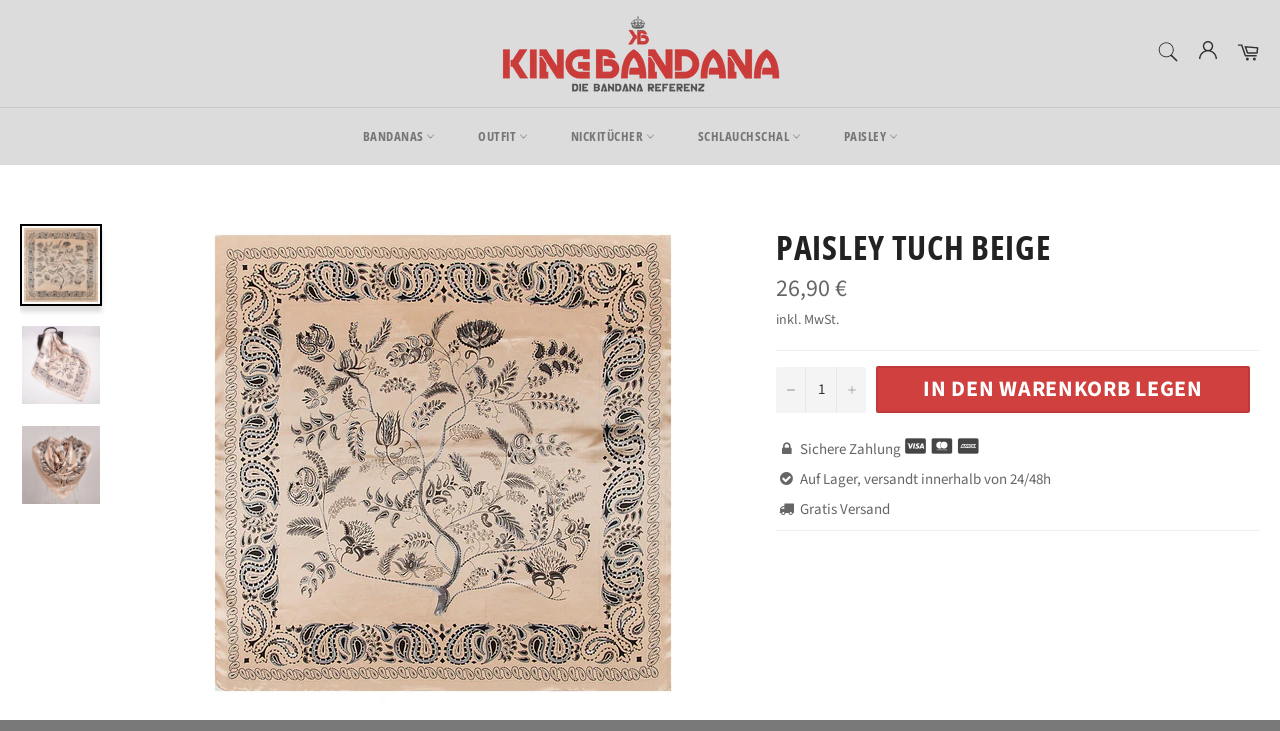

--- FILE ---
content_type: text/html; charset=utf-8
request_url: https://king-bandana.de/collections/paisley/products/paisley-tuch-beige
body_size: 38629
content:
<!doctype html>
<html class="no-js" lang="de">
<head>
  <meta name="google-site-verification" content="fKAh6tlq0DOPgAyV0kk1fzme892bFKi8mYpXcLP5HAs" />
  
  
  
  
  <meta charset="utf-8">
  <meta http-equiv="X-UA-Compatible" content="IE=edge,chrome=1">
  <meta name="viewport" content="width=device-width,initial-scale=1">
  <meta name="theme-color" content="#dcdcdc">

  
    <link rel="shortcut icon" href="//king-bandana.de/cdn/shop/files/Bandana_Shop_32x32.png?v=1613708502" type="image/png">
  

  <link rel="canonical" href="https://king-bandana.de/products/paisley-tuch-beige">
  <title>
  Paisley Tuch Beige | King Bandana
  </title>

  
    <meta name="description" content="Entdecken Sie unser Neues Paisley Tuch mit seinem unglaublichen Designs und Farben ! Das Paisley Tuch Beige gibst es jetzt mit KOSTENLOSEN VERSAND !">
  

  <!-- /snippets/social-meta-tags.liquid -->




<meta property="og:site_name" content="King Bandana">
<meta property="og:url" content="https://king-bandana.de/products/paisley-tuch-beige">
<meta property="og:title" content="Paisley Tuch Beige">
<meta property="og:type" content="product">
<meta property="og:description" content="Entdecken Sie unser Neues Paisley Tuch mit seinem unglaublichen Designs und Farben ! Das Paisley Tuch Beige gibst es jetzt mit KOSTENLOSEN VERSAND !">

  <meta property="og:price:amount" content="26,90">
  <meta property="og:price:currency" content="EUR">

<meta property="og:image" content="http://king-bandana.de/cdn/shop/products/Paisley-Tuch-Beige_1200x1200.jpg?v=1606375516"><meta property="og:image" content="http://king-bandana.de/cdn/shop/products/paisley-tuch-beige___3_1200x1200.jpg?v=1606375503"><meta property="og:image" content="http://king-bandana.de/cdn/shop/products/PaisleyTuchBeige_1200x1200.jpg?v=1606375529">
<meta property="og:image:secure_url" content="https://king-bandana.de/cdn/shop/products/Paisley-Tuch-Beige_1200x1200.jpg?v=1606375516"><meta property="og:image:secure_url" content="https://king-bandana.de/cdn/shop/products/paisley-tuch-beige___3_1200x1200.jpg?v=1606375503"><meta property="og:image:secure_url" content="https://king-bandana.de/cdn/shop/products/PaisleyTuchBeige_1200x1200.jpg?v=1606375529">


  <meta name="twitter:site" content="@https://twitter.com">

<meta name="twitter:card" content="summary_large_image">
<meta name="twitter:title" content="Paisley Tuch Beige">
<meta name="twitter:description" content="Entdecken Sie unser Neues Paisley Tuch mit seinem unglaublichen Designs und Farben ! Das Paisley Tuch Beige gibst es jetzt mit KOSTENLOSEN VERSAND !">


  <script>
    document.documentElement.className = document.documentElement.className.replace('no-js', 'js');
  </script>

  <link href="//king-bandana.de/cdn/shop/t/4/assets/theme.scss.css?v=153109645158130287961763998034" rel="stylesheet" type="text/css" media="all" />
  <link href="//king-bandana.de/cdn/shop/t/4/assets/flipclock.min.css?v=147815763647521735641614981411" rel="stylesheet" type="text/css" media="all" />
  <link href="//king-bandana.de/cdn/shop/t/4/assets/owl.carousel.min.css?v=70516089817612781961614981422" rel="stylesheet" type="text/css" media="all" />
  
  <script>
    window.theme = window.theme || {};

    theme.strings = {
      stockAvailable: "1 übrig",
      addToCart: "In den Warenkorb legen",
      soldOut: "Ausverkauft",
      unavailable: "Nicht verfügbar",
      noStockAvailable: "Der Artikel konnte nicht in Ihren Warenkorb gelegt werden, da nicht genug Einheiten auf Lager sind.",
      willNotShipUntil: "Wird nach dem [date] versendet",
      willBeInStockAfter: "Wird nach dem [date] auf Lager sein",
      totalCartDiscount: "Sie sparen [savings]",
      addressError: "Kann die Adresse nicht finden",
      addressNoResults: "Keine Ergebnisse für diese Adresse",
      addressQueryLimit: "Sie haben die Google- API-Nutzungsgrenze überschritten. Betrachten wir zu einem \u003ca href=\"https:\/\/developers.google.com\/maps\/premium\/usage-limits\"\u003ePremium-Paket\u003c\/a\u003e zu aktualisieren.",
      authError: "Es gab ein Problem bei Google Maps API Konto zu authentifizieren.",
      slideNumber: "Folie [slide_number], aktuell"
    };var themeInfo = 'king-bandana.myshopify.com';
  </script>

  
    <script>
      window.theme = window.theme || {};
      theme.moneyFormat = "{{amount_with_comma_separator}} €";
    </script>
  

  <script>window.performance && window.performance.mark && window.performance.mark('shopify.content_for_header.start');</script><meta id="shopify-digital-wallet" name="shopify-digital-wallet" content="/26712637612/digital_wallets/dialog">
<meta name="shopify-checkout-api-token" content="afb8cada7a7e6cf344af464b37401cd4">
<link rel="alternate" type="application/json+oembed" href="https://king-bandana.de/products/paisley-tuch-beige.oembed">
<script async="async" src="/checkouts/internal/preloads.js?locale=de-DE"></script>
<link rel="preconnect" href="https://shop.app" crossorigin="anonymous">
<script async="async" src="https://shop.app/checkouts/internal/preloads.js?locale=de-DE&shop_id=26712637612" crossorigin="anonymous"></script>
<script id="apple-pay-shop-capabilities" type="application/json">{"shopId":26712637612,"countryCode":"FR","currencyCode":"EUR","merchantCapabilities":["supports3DS"],"merchantId":"gid:\/\/shopify\/Shop\/26712637612","merchantName":"King Bandana","requiredBillingContactFields":["postalAddress","email"],"requiredShippingContactFields":["postalAddress","email"],"shippingType":"shipping","supportedNetworks":["visa","masterCard","amex","maestro"],"total":{"type":"pending","label":"King Bandana","amount":"1.00"},"shopifyPaymentsEnabled":true,"supportsSubscriptions":true}</script>
<script id="shopify-features" type="application/json">{"accessToken":"afb8cada7a7e6cf344af464b37401cd4","betas":["rich-media-storefront-analytics"],"domain":"king-bandana.de","predictiveSearch":true,"shopId":26712637612,"locale":"de"}</script>
<script>var Shopify = Shopify || {};
Shopify.shop = "king-bandana.myshopify.com";
Shopify.locale = "de";
Shopify.currency = {"active":"EUR","rate":"1.0"};
Shopify.country = "DE";
Shopify.theme = {"name":"Futur thème","id":120458379436,"schema_name":"Billionaire Theme","schema_version":"3.2","theme_store_id":null,"role":"main"};
Shopify.theme.handle = "null";
Shopify.theme.style = {"id":null,"handle":null};
Shopify.cdnHost = "king-bandana.de/cdn";
Shopify.routes = Shopify.routes || {};
Shopify.routes.root = "/";</script>
<script type="module">!function(o){(o.Shopify=o.Shopify||{}).modules=!0}(window);</script>
<script>!function(o){function n(){var o=[];function n(){o.push(Array.prototype.slice.apply(arguments))}return n.q=o,n}var t=o.Shopify=o.Shopify||{};t.loadFeatures=n(),t.autoloadFeatures=n()}(window);</script>
<script>
  window.ShopifyPay = window.ShopifyPay || {};
  window.ShopifyPay.apiHost = "shop.app\/pay";
  window.ShopifyPay.redirectState = null;
</script>
<script id="shop-js-analytics" type="application/json">{"pageType":"product"}</script>
<script defer="defer" async type="module" src="//king-bandana.de/cdn/shopifycloud/shop-js/modules/v2/client.init-shop-cart-sync_kxAhZfSm.de.esm.js"></script>
<script defer="defer" async type="module" src="//king-bandana.de/cdn/shopifycloud/shop-js/modules/v2/chunk.common_5BMd6ono.esm.js"></script>
<script type="module">
  await import("//king-bandana.de/cdn/shopifycloud/shop-js/modules/v2/client.init-shop-cart-sync_kxAhZfSm.de.esm.js");
await import("//king-bandana.de/cdn/shopifycloud/shop-js/modules/v2/chunk.common_5BMd6ono.esm.js");

  window.Shopify.SignInWithShop?.initShopCartSync?.({"fedCMEnabled":true,"windoidEnabled":true});

</script>
<script>
  window.Shopify = window.Shopify || {};
  if (!window.Shopify.featureAssets) window.Shopify.featureAssets = {};
  window.Shopify.featureAssets['shop-js'] = {"shop-cart-sync":["modules/v2/client.shop-cart-sync_81xuAXRO.de.esm.js","modules/v2/chunk.common_5BMd6ono.esm.js"],"init-fed-cm":["modules/v2/client.init-fed-cm_B2l2C8gd.de.esm.js","modules/v2/chunk.common_5BMd6ono.esm.js"],"shop-button":["modules/v2/client.shop-button_DteRmTIv.de.esm.js","modules/v2/chunk.common_5BMd6ono.esm.js"],"init-windoid":["modules/v2/client.init-windoid_BrVTPDHy.de.esm.js","modules/v2/chunk.common_5BMd6ono.esm.js"],"shop-cash-offers":["modules/v2/client.shop-cash-offers_uZhaqfcC.de.esm.js","modules/v2/chunk.common_5BMd6ono.esm.js","modules/v2/chunk.modal_DhTZgVSk.esm.js"],"shop-toast-manager":["modules/v2/client.shop-toast-manager_lTRStNPf.de.esm.js","modules/v2/chunk.common_5BMd6ono.esm.js"],"init-shop-email-lookup-coordinator":["modules/v2/client.init-shop-email-lookup-coordinator_BhyMm2Vh.de.esm.js","modules/v2/chunk.common_5BMd6ono.esm.js"],"pay-button":["modules/v2/client.pay-button_uIj7-e2V.de.esm.js","modules/v2/chunk.common_5BMd6ono.esm.js"],"avatar":["modules/v2/client.avatar_BTnouDA3.de.esm.js"],"init-shop-cart-sync":["modules/v2/client.init-shop-cart-sync_kxAhZfSm.de.esm.js","modules/v2/chunk.common_5BMd6ono.esm.js"],"shop-login-button":["modules/v2/client.shop-login-button_hqVUT9QF.de.esm.js","modules/v2/chunk.common_5BMd6ono.esm.js","modules/v2/chunk.modal_DhTZgVSk.esm.js"],"init-customer-accounts-sign-up":["modules/v2/client.init-customer-accounts-sign-up_0Oyvgx7Z.de.esm.js","modules/v2/client.shop-login-button_hqVUT9QF.de.esm.js","modules/v2/chunk.common_5BMd6ono.esm.js","modules/v2/chunk.modal_DhTZgVSk.esm.js"],"init-shop-for-new-customer-accounts":["modules/v2/client.init-shop-for-new-customer-accounts_DojLPa1w.de.esm.js","modules/v2/client.shop-login-button_hqVUT9QF.de.esm.js","modules/v2/chunk.common_5BMd6ono.esm.js","modules/v2/chunk.modal_DhTZgVSk.esm.js"],"init-customer-accounts":["modules/v2/client.init-customer-accounts_DWlFj6gc.de.esm.js","modules/v2/client.shop-login-button_hqVUT9QF.de.esm.js","modules/v2/chunk.common_5BMd6ono.esm.js","modules/v2/chunk.modal_DhTZgVSk.esm.js"],"shop-follow-button":["modules/v2/client.shop-follow-button_BEIcZOGj.de.esm.js","modules/v2/chunk.common_5BMd6ono.esm.js","modules/v2/chunk.modal_DhTZgVSk.esm.js"],"lead-capture":["modules/v2/client.lead-capture_BSpzCmmh.de.esm.js","modules/v2/chunk.common_5BMd6ono.esm.js","modules/v2/chunk.modal_DhTZgVSk.esm.js"],"checkout-modal":["modules/v2/client.checkout-modal_8HiTfxyj.de.esm.js","modules/v2/chunk.common_5BMd6ono.esm.js","modules/v2/chunk.modal_DhTZgVSk.esm.js"],"shop-login":["modules/v2/client.shop-login_Fe0VhLV0.de.esm.js","modules/v2/chunk.common_5BMd6ono.esm.js","modules/v2/chunk.modal_DhTZgVSk.esm.js"],"payment-terms":["modules/v2/client.payment-terms_C8PkVPzh.de.esm.js","modules/v2/chunk.common_5BMd6ono.esm.js","modules/v2/chunk.modal_DhTZgVSk.esm.js"]};
</script>
<script>(function() {
  var isLoaded = false;
  function asyncLoad() {
    if (isLoaded) return;
    isLoaded = true;
    var urls = ["https:\/\/widgetic.com\/sdk\/sdk.js?shop=king-bandana.myshopify.com"];
    for (var i = 0; i < urls.length; i++) {
      var s = document.createElement('script');
      s.type = 'text/javascript';
      s.async = true;
      s.src = urls[i];
      var x = document.getElementsByTagName('script')[0];
      x.parentNode.insertBefore(s, x);
    }
  };
  if(window.attachEvent) {
    window.attachEvent('onload', asyncLoad);
  } else {
    window.addEventListener('load', asyncLoad, false);
  }
})();</script>
<script id="__st">var __st={"a":26712637612,"offset":3600,"reqid":"7a9e3d08-92b7-4ccb-9374-688385cb9cc0-1768955986","pageurl":"king-bandana.de\/collections\/paisley\/products\/paisley-tuch-beige","u":"3d25d450a252","p":"product","rtyp":"product","rid":6096686907564};</script>
<script>window.ShopifyPaypalV4VisibilityTracking = true;</script>
<script id="captcha-bootstrap">!function(){'use strict';const t='contact',e='account',n='new_comment',o=[[t,t],['blogs',n],['comments',n],[t,'customer']],c=[[e,'customer_login'],[e,'guest_login'],[e,'recover_customer_password'],[e,'create_customer']],r=t=>t.map((([t,e])=>`form[action*='/${t}']:not([data-nocaptcha='true']) input[name='form_type'][value='${e}']`)).join(','),a=t=>()=>t?[...document.querySelectorAll(t)].map((t=>t.form)):[];function s(){const t=[...o],e=r(t);return a(e)}const i='password',u='form_key',d=['recaptcha-v3-token','g-recaptcha-response','h-captcha-response',i],f=()=>{try{return window.sessionStorage}catch{return}},m='__shopify_v',_=t=>t.elements[u];function p(t,e,n=!1){try{const o=window.sessionStorage,c=JSON.parse(o.getItem(e)),{data:r}=function(t){const{data:e,action:n}=t;return t[m]||n?{data:e,action:n}:{data:t,action:n}}(c);for(const[e,n]of Object.entries(r))t.elements[e]&&(t.elements[e].value=n);n&&o.removeItem(e)}catch(o){console.error('form repopulation failed',{error:o})}}const l='form_type',E='cptcha';function T(t){t.dataset[E]=!0}const w=window,h=w.document,L='Shopify',v='ce_forms',y='captcha';let A=!1;((t,e)=>{const n=(g='f06e6c50-85a8-45c8-87d0-21a2b65856fe',I='https://cdn.shopify.com/shopifycloud/storefront-forms-hcaptcha/ce_storefront_forms_captcha_hcaptcha.v1.5.2.iife.js',D={infoText:'Durch hCaptcha geschützt',privacyText:'Datenschutz',termsText:'Allgemeine Geschäftsbedingungen'},(t,e,n)=>{const o=w[L][v],c=o.bindForm;if(c)return c(t,g,e,D).then(n);var r;o.q.push([[t,g,e,D],n]),r=I,A||(h.body.append(Object.assign(h.createElement('script'),{id:'captcha-provider',async:!0,src:r})),A=!0)});var g,I,D;w[L]=w[L]||{},w[L][v]=w[L][v]||{},w[L][v].q=[],w[L][y]=w[L][y]||{},w[L][y].protect=function(t,e){n(t,void 0,e),T(t)},Object.freeze(w[L][y]),function(t,e,n,w,h,L){const[v,y,A,g]=function(t,e,n){const i=e?o:[],u=t?c:[],d=[...i,...u],f=r(d),m=r(i),_=r(d.filter((([t,e])=>n.includes(e))));return[a(f),a(m),a(_),s()]}(w,h,L),I=t=>{const e=t.target;return e instanceof HTMLFormElement?e:e&&e.form},D=t=>v().includes(t);t.addEventListener('submit',(t=>{const e=I(t);if(!e)return;const n=D(e)&&!e.dataset.hcaptchaBound&&!e.dataset.recaptchaBound,o=_(e),c=g().includes(e)&&(!o||!o.value);(n||c)&&t.preventDefault(),c&&!n&&(function(t){try{if(!f())return;!function(t){const e=f();if(!e)return;const n=_(t);if(!n)return;const o=n.value;o&&e.removeItem(o)}(t);const e=Array.from(Array(32),(()=>Math.random().toString(36)[2])).join('');!function(t,e){_(t)||t.append(Object.assign(document.createElement('input'),{type:'hidden',name:u})),t.elements[u].value=e}(t,e),function(t,e){const n=f();if(!n)return;const o=[...t.querySelectorAll(`input[type='${i}']`)].map((({name:t})=>t)),c=[...d,...o],r={};for(const[a,s]of new FormData(t).entries())c.includes(a)||(r[a]=s);n.setItem(e,JSON.stringify({[m]:1,action:t.action,data:r}))}(t,e)}catch(e){console.error('failed to persist form',e)}}(e),e.submit())}));const S=(t,e)=>{t&&!t.dataset[E]&&(n(t,e.some((e=>e===t))),T(t))};for(const o of['focusin','change'])t.addEventListener(o,(t=>{const e=I(t);D(e)&&S(e,y())}));const B=e.get('form_key'),M=e.get(l),P=B&&M;t.addEventListener('DOMContentLoaded',(()=>{const t=y();if(P)for(const e of t)e.elements[l].value===M&&p(e,B);[...new Set([...A(),...v().filter((t=>'true'===t.dataset.shopifyCaptcha))])].forEach((e=>S(e,t)))}))}(h,new URLSearchParams(w.location.search),n,t,e,['guest_login'])})(!0,!0)}();</script>
<script integrity="sha256-4kQ18oKyAcykRKYeNunJcIwy7WH5gtpwJnB7kiuLZ1E=" data-source-attribution="shopify.loadfeatures" defer="defer" src="//king-bandana.de/cdn/shopifycloud/storefront/assets/storefront/load_feature-a0a9edcb.js" crossorigin="anonymous"></script>
<script crossorigin="anonymous" defer="defer" src="//king-bandana.de/cdn/shopifycloud/storefront/assets/shopify_pay/storefront-65b4c6d7.js?v=20250812"></script>
<script data-source-attribution="shopify.dynamic_checkout.dynamic.init">var Shopify=Shopify||{};Shopify.PaymentButton=Shopify.PaymentButton||{isStorefrontPortableWallets:!0,init:function(){window.Shopify.PaymentButton.init=function(){};var t=document.createElement("script");t.src="https://king-bandana.de/cdn/shopifycloud/portable-wallets/latest/portable-wallets.de.js",t.type="module",document.head.appendChild(t)}};
</script>
<script data-source-attribution="shopify.dynamic_checkout.buyer_consent">
  function portableWalletsHideBuyerConsent(e){var t=document.getElementById("shopify-buyer-consent"),n=document.getElementById("shopify-subscription-policy-button");t&&n&&(t.classList.add("hidden"),t.setAttribute("aria-hidden","true"),n.removeEventListener("click",e))}function portableWalletsShowBuyerConsent(e){var t=document.getElementById("shopify-buyer-consent"),n=document.getElementById("shopify-subscription-policy-button");t&&n&&(t.classList.remove("hidden"),t.removeAttribute("aria-hidden"),n.addEventListener("click",e))}window.Shopify?.PaymentButton&&(window.Shopify.PaymentButton.hideBuyerConsent=portableWalletsHideBuyerConsent,window.Shopify.PaymentButton.showBuyerConsent=portableWalletsShowBuyerConsent);
</script>
<script data-source-attribution="shopify.dynamic_checkout.cart.bootstrap">document.addEventListener("DOMContentLoaded",(function(){function t(){return document.querySelector("shopify-accelerated-checkout-cart, shopify-accelerated-checkout")}if(t())Shopify.PaymentButton.init();else{new MutationObserver((function(e,n){t()&&(Shopify.PaymentButton.init(),n.disconnect())})).observe(document.body,{childList:!0,subtree:!0})}}));
</script>
<link id="shopify-accelerated-checkout-styles" rel="stylesheet" media="screen" href="https://king-bandana.de/cdn/shopifycloud/portable-wallets/latest/accelerated-checkout-backwards-compat.css" crossorigin="anonymous">
<style id="shopify-accelerated-checkout-cart">
        #shopify-buyer-consent {
  margin-top: 1em;
  display: inline-block;
  width: 100%;
}

#shopify-buyer-consent.hidden {
  display: none;
}

#shopify-subscription-policy-button {
  background: none;
  border: none;
  padding: 0;
  text-decoration: underline;
  font-size: inherit;
  cursor: pointer;
}

#shopify-subscription-policy-button::before {
  box-shadow: none;
}

      </style>

<script>window.performance && window.performance.mark && window.performance.mark('shopify.content_for_header.end');</script>
  
  <script src="//king-bandana.de/cdn/shop/t/4/assets/jquery-3.4.1.min.js?v=81049236547974671631614981418"></script>
  <script src="//king-bandana.de/cdn/shop/t/4/assets/js.cookie.min.js?v=157088818796750536761614981419"></script>
  <script src="//king-bandana.de/cdn/shop/t/4/assets/flipclock.min.js?v=168443436528212987651614981412"></script>
  
  
  
  
	  
  
  <!-- Global site tag (gtag.js) - Google Analytics -->
<script async src="https://www.googletagmanager.com/gtag/js?id=G-RFTYS6KTX0"></script>
<script>
  window.dataLayer = window.dataLayer || [];
  function gtag(){dataLayer.push(arguments);}
  gtag('js', new Date());

  gtag('config', 'G-RFTYS6KTX0');
  </script>
  
 

  
<!-- BEGIN app block: shopify://apps/frequently-bought/blocks/app-embed-block/b1a8cbea-c844-4842-9529-7c62dbab1b1f --><script>
    window.codeblackbelt = window.codeblackbelt || {};
    window.codeblackbelt.shop = window.codeblackbelt.shop || 'king-bandana.myshopify.com';
    
        window.codeblackbelt.productId = 6096686907564;</script><script src="//cdn.codeblackbelt.com/widgets/frequently-bought-together/main.min.js?version=2026012101+0100" async></script>
 <!-- END app block --><script src="https://cdn.shopify.com/extensions/019b0ca3-aa13-7aa2-a0b4-6cb667a1f6f7/essential-countdown-timer-55/assets/countdown_timer_essential_apps.min.js" type="text/javascript" defer="defer"></script>
<link href="https://monorail-edge.shopifysvc.com" rel="dns-prefetch">
<script>(function(){if ("sendBeacon" in navigator && "performance" in window) {try {var session_token_from_headers = performance.getEntriesByType('navigation')[0].serverTiming.find(x => x.name == '_s').description;} catch {var session_token_from_headers = undefined;}var session_cookie_matches = document.cookie.match(/_shopify_s=([^;]*)/);var session_token_from_cookie = session_cookie_matches && session_cookie_matches.length === 2 ? session_cookie_matches[1] : "";var session_token = session_token_from_headers || session_token_from_cookie || "";function handle_abandonment_event(e) {var entries = performance.getEntries().filter(function(entry) {return /monorail-edge.shopifysvc.com/.test(entry.name);});if (!window.abandonment_tracked && entries.length === 0) {window.abandonment_tracked = true;var currentMs = Date.now();var navigation_start = performance.timing.navigationStart;var payload = {shop_id: 26712637612,url: window.location.href,navigation_start,duration: currentMs - navigation_start,session_token,page_type: "product"};window.navigator.sendBeacon("https://monorail-edge.shopifysvc.com/v1/produce", JSON.stringify({schema_id: "online_store_buyer_site_abandonment/1.1",payload: payload,metadata: {event_created_at_ms: currentMs,event_sent_at_ms: currentMs}}));}}window.addEventListener('pagehide', handle_abandonment_event);}}());</script>
<script id="web-pixels-manager-setup">(function e(e,d,r,n,o){if(void 0===o&&(o={}),!Boolean(null===(a=null===(i=window.Shopify)||void 0===i?void 0:i.analytics)||void 0===a?void 0:a.replayQueue)){var i,a;window.Shopify=window.Shopify||{};var t=window.Shopify;t.analytics=t.analytics||{};var s=t.analytics;s.replayQueue=[],s.publish=function(e,d,r){return s.replayQueue.push([e,d,r]),!0};try{self.performance.mark("wpm:start")}catch(e){}var l=function(){var e={modern:/Edge?\/(1{2}[4-9]|1[2-9]\d|[2-9]\d{2}|\d{4,})\.\d+(\.\d+|)|Firefox\/(1{2}[4-9]|1[2-9]\d|[2-9]\d{2}|\d{4,})\.\d+(\.\d+|)|Chrom(ium|e)\/(9{2}|\d{3,})\.\d+(\.\d+|)|(Maci|X1{2}).+ Version\/(15\.\d+|(1[6-9]|[2-9]\d|\d{3,})\.\d+)([,.]\d+|)( \(\w+\)|)( Mobile\/\w+|) Safari\/|Chrome.+OPR\/(9{2}|\d{3,})\.\d+\.\d+|(CPU[ +]OS|iPhone[ +]OS|CPU[ +]iPhone|CPU IPhone OS|CPU iPad OS)[ +]+(15[._]\d+|(1[6-9]|[2-9]\d|\d{3,})[._]\d+)([._]\d+|)|Android:?[ /-](13[3-9]|1[4-9]\d|[2-9]\d{2}|\d{4,})(\.\d+|)(\.\d+|)|Android.+Firefox\/(13[5-9]|1[4-9]\d|[2-9]\d{2}|\d{4,})\.\d+(\.\d+|)|Android.+Chrom(ium|e)\/(13[3-9]|1[4-9]\d|[2-9]\d{2}|\d{4,})\.\d+(\.\d+|)|SamsungBrowser\/([2-9]\d|\d{3,})\.\d+/,legacy:/Edge?\/(1[6-9]|[2-9]\d|\d{3,})\.\d+(\.\d+|)|Firefox\/(5[4-9]|[6-9]\d|\d{3,})\.\d+(\.\d+|)|Chrom(ium|e)\/(5[1-9]|[6-9]\d|\d{3,})\.\d+(\.\d+|)([\d.]+$|.*Safari\/(?![\d.]+ Edge\/[\d.]+$))|(Maci|X1{2}).+ Version\/(10\.\d+|(1[1-9]|[2-9]\d|\d{3,})\.\d+)([,.]\d+|)( \(\w+\)|)( Mobile\/\w+|) Safari\/|Chrome.+OPR\/(3[89]|[4-9]\d|\d{3,})\.\d+\.\d+|(CPU[ +]OS|iPhone[ +]OS|CPU[ +]iPhone|CPU IPhone OS|CPU iPad OS)[ +]+(10[._]\d+|(1[1-9]|[2-9]\d|\d{3,})[._]\d+)([._]\d+|)|Android:?[ /-](13[3-9]|1[4-9]\d|[2-9]\d{2}|\d{4,})(\.\d+|)(\.\d+|)|Mobile Safari.+OPR\/([89]\d|\d{3,})\.\d+\.\d+|Android.+Firefox\/(13[5-9]|1[4-9]\d|[2-9]\d{2}|\d{4,})\.\d+(\.\d+|)|Android.+Chrom(ium|e)\/(13[3-9]|1[4-9]\d|[2-9]\d{2}|\d{4,})\.\d+(\.\d+|)|Android.+(UC? ?Browser|UCWEB|U3)[ /]?(15\.([5-9]|\d{2,})|(1[6-9]|[2-9]\d|\d{3,})\.\d+)\.\d+|SamsungBrowser\/(5\.\d+|([6-9]|\d{2,})\.\d+)|Android.+MQ{2}Browser\/(14(\.(9|\d{2,})|)|(1[5-9]|[2-9]\d|\d{3,})(\.\d+|))(\.\d+|)|K[Aa][Ii]OS\/(3\.\d+|([4-9]|\d{2,})\.\d+)(\.\d+|)/},d=e.modern,r=e.legacy,n=navigator.userAgent;return n.match(d)?"modern":n.match(r)?"legacy":"unknown"}(),u="modern"===l?"modern":"legacy",c=(null!=n?n:{modern:"",legacy:""})[u],f=function(e){return[e.baseUrl,"/wpm","/b",e.hashVersion,"modern"===e.buildTarget?"m":"l",".js"].join("")}({baseUrl:d,hashVersion:r,buildTarget:u}),m=function(e){var d=e.version,r=e.bundleTarget,n=e.surface,o=e.pageUrl,i=e.monorailEndpoint;return{emit:function(e){var a=e.status,t=e.errorMsg,s=(new Date).getTime(),l=JSON.stringify({metadata:{event_sent_at_ms:s},events:[{schema_id:"web_pixels_manager_load/3.1",payload:{version:d,bundle_target:r,page_url:o,status:a,surface:n,error_msg:t},metadata:{event_created_at_ms:s}}]});if(!i)return console&&console.warn&&console.warn("[Web Pixels Manager] No Monorail endpoint provided, skipping logging."),!1;try{return self.navigator.sendBeacon.bind(self.navigator)(i,l)}catch(e){}var u=new XMLHttpRequest;try{return u.open("POST",i,!0),u.setRequestHeader("Content-Type","text/plain"),u.send(l),!0}catch(e){return console&&console.warn&&console.warn("[Web Pixels Manager] Got an unhandled error while logging to Monorail."),!1}}}}({version:r,bundleTarget:l,surface:e.surface,pageUrl:self.location.href,monorailEndpoint:e.monorailEndpoint});try{o.browserTarget=l,function(e){var d=e.src,r=e.async,n=void 0===r||r,o=e.onload,i=e.onerror,a=e.sri,t=e.scriptDataAttributes,s=void 0===t?{}:t,l=document.createElement("script"),u=document.querySelector("head"),c=document.querySelector("body");if(l.async=n,l.src=d,a&&(l.integrity=a,l.crossOrigin="anonymous"),s)for(var f in s)if(Object.prototype.hasOwnProperty.call(s,f))try{l.dataset[f]=s[f]}catch(e){}if(o&&l.addEventListener("load",o),i&&l.addEventListener("error",i),u)u.appendChild(l);else{if(!c)throw new Error("Did not find a head or body element to append the script");c.appendChild(l)}}({src:f,async:!0,onload:function(){if(!function(){var e,d;return Boolean(null===(d=null===(e=window.Shopify)||void 0===e?void 0:e.analytics)||void 0===d?void 0:d.initialized)}()){var d=window.webPixelsManager.init(e)||void 0;if(d){var r=window.Shopify.analytics;r.replayQueue.forEach((function(e){var r=e[0],n=e[1],o=e[2];d.publishCustomEvent(r,n,o)})),r.replayQueue=[],r.publish=d.publishCustomEvent,r.visitor=d.visitor,r.initialized=!0}}},onerror:function(){return m.emit({status:"failed",errorMsg:"".concat(f," has failed to load")})},sri:function(e){var d=/^sha384-[A-Za-z0-9+/=]+$/;return"string"==typeof e&&d.test(e)}(c)?c:"",scriptDataAttributes:o}),m.emit({status:"loading"})}catch(e){m.emit({status:"failed",errorMsg:(null==e?void 0:e.message)||"Unknown error"})}}})({shopId: 26712637612,storefrontBaseUrl: "https://king-bandana.de",extensionsBaseUrl: "https://extensions.shopifycdn.com/cdn/shopifycloud/web-pixels-manager",monorailEndpoint: "https://monorail-edge.shopifysvc.com/unstable/produce_batch",surface: "storefront-renderer",enabledBetaFlags: ["2dca8a86"],webPixelsConfigList: [{"id":"332169548","configuration":"{\"pixel_id\":\"807878013368858\",\"pixel_type\":\"facebook_pixel\",\"metaapp_system_user_token\":\"-\"}","eventPayloadVersion":"v1","runtimeContext":"OPEN","scriptVersion":"ca16bc87fe92b6042fbaa3acc2fbdaa6","type":"APP","apiClientId":2329312,"privacyPurposes":["ANALYTICS","MARKETING","SALE_OF_DATA"],"dataSharingAdjustments":{"protectedCustomerApprovalScopes":["read_customer_address","read_customer_email","read_customer_name","read_customer_personal_data","read_customer_phone"]}},{"id":"176619852","eventPayloadVersion":"v1","runtimeContext":"LAX","scriptVersion":"1","type":"CUSTOM","privacyPurposes":["ANALYTICS"],"name":"Google Analytics tag (migrated)"},{"id":"shopify-app-pixel","configuration":"{}","eventPayloadVersion":"v1","runtimeContext":"STRICT","scriptVersion":"0450","apiClientId":"shopify-pixel","type":"APP","privacyPurposes":["ANALYTICS","MARKETING"]},{"id":"shopify-custom-pixel","eventPayloadVersion":"v1","runtimeContext":"LAX","scriptVersion":"0450","apiClientId":"shopify-pixel","type":"CUSTOM","privacyPurposes":["ANALYTICS","MARKETING"]}],isMerchantRequest: false,initData: {"shop":{"name":"King Bandana","paymentSettings":{"currencyCode":"EUR"},"myshopifyDomain":"king-bandana.myshopify.com","countryCode":"FR","storefrontUrl":"https:\/\/king-bandana.de"},"customer":null,"cart":null,"checkout":null,"productVariants":[{"price":{"amount":26.9,"currencyCode":"EUR"},"product":{"title":"Paisley Tuch Beige","vendor":"King Bandana","id":"6096686907564","untranslatedTitle":"Paisley Tuch Beige","url":"\/products\/paisley-tuch-beige","type":"Tücher Paisley Muster"},"id":"37584106913964","image":{"src":"\/\/king-bandana.de\/cdn\/shop\/products\/Paisley-Tuch-Beige.jpg?v=1606375516"},"sku":"34155291-khaki","title":"Default Title","untranslatedTitle":"Default Title"}],"purchasingCompany":null},},"https://king-bandana.de/cdn","fcfee988w5aeb613cpc8e4bc33m6693e112",{"modern":"","legacy":""},{"shopId":"26712637612","storefrontBaseUrl":"https:\/\/king-bandana.de","extensionBaseUrl":"https:\/\/extensions.shopifycdn.com\/cdn\/shopifycloud\/web-pixels-manager","surface":"storefront-renderer","enabledBetaFlags":"[\"2dca8a86\"]","isMerchantRequest":"false","hashVersion":"fcfee988w5aeb613cpc8e4bc33m6693e112","publish":"custom","events":"[[\"page_viewed\",{}],[\"product_viewed\",{\"productVariant\":{\"price\":{\"amount\":26.9,\"currencyCode\":\"EUR\"},\"product\":{\"title\":\"Paisley Tuch Beige\",\"vendor\":\"King Bandana\",\"id\":\"6096686907564\",\"untranslatedTitle\":\"Paisley Tuch Beige\",\"url\":\"\/products\/paisley-tuch-beige\",\"type\":\"Tücher Paisley Muster\"},\"id\":\"37584106913964\",\"image\":{\"src\":\"\/\/king-bandana.de\/cdn\/shop\/products\/Paisley-Tuch-Beige.jpg?v=1606375516\"},\"sku\":\"34155291-khaki\",\"title\":\"Default Title\",\"untranslatedTitle\":\"Default Title\"}}]]"});</script><script>
  window.ShopifyAnalytics = window.ShopifyAnalytics || {};
  window.ShopifyAnalytics.meta = window.ShopifyAnalytics.meta || {};
  window.ShopifyAnalytics.meta.currency = 'EUR';
  var meta = {"product":{"id":6096686907564,"gid":"gid:\/\/shopify\/Product\/6096686907564","vendor":"King Bandana","type":"Tücher Paisley Muster","handle":"paisley-tuch-beige","variants":[{"id":37584106913964,"price":2690,"name":"Paisley Tuch Beige","public_title":null,"sku":"34155291-khaki"}],"remote":false},"page":{"pageType":"product","resourceType":"product","resourceId":6096686907564,"requestId":"7a9e3d08-92b7-4ccb-9374-688385cb9cc0-1768955986"}};
  for (var attr in meta) {
    window.ShopifyAnalytics.meta[attr] = meta[attr];
  }
</script>
<script class="analytics">
  (function () {
    var customDocumentWrite = function(content) {
      var jquery = null;

      if (window.jQuery) {
        jquery = window.jQuery;
      } else if (window.Checkout && window.Checkout.$) {
        jquery = window.Checkout.$;
      }

      if (jquery) {
        jquery('body').append(content);
      }
    };

    var hasLoggedConversion = function(token) {
      if (token) {
        return document.cookie.indexOf('loggedConversion=' + token) !== -1;
      }
      return false;
    }

    var setCookieIfConversion = function(token) {
      if (token) {
        var twoMonthsFromNow = new Date(Date.now());
        twoMonthsFromNow.setMonth(twoMonthsFromNow.getMonth() + 2);

        document.cookie = 'loggedConversion=' + token + '; expires=' + twoMonthsFromNow;
      }
    }

    var trekkie = window.ShopifyAnalytics.lib = window.trekkie = window.trekkie || [];
    if (trekkie.integrations) {
      return;
    }
    trekkie.methods = [
      'identify',
      'page',
      'ready',
      'track',
      'trackForm',
      'trackLink'
    ];
    trekkie.factory = function(method) {
      return function() {
        var args = Array.prototype.slice.call(arguments);
        args.unshift(method);
        trekkie.push(args);
        return trekkie;
      };
    };
    for (var i = 0; i < trekkie.methods.length; i++) {
      var key = trekkie.methods[i];
      trekkie[key] = trekkie.factory(key);
    }
    trekkie.load = function(config) {
      trekkie.config = config || {};
      trekkie.config.initialDocumentCookie = document.cookie;
      var first = document.getElementsByTagName('script')[0];
      var script = document.createElement('script');
      script.type = 'text/javascript';
      script.onerror = function(e) {
        var scriptFallback = document.createElement('script');
        scriptFallback.type = 'text/javascript';
        scriptFallback.onerror = function(error) {
                var Monorail = {
      produce: function produce(monorailDomain, schemaId, payload) {
        var currentMs = new Date().getTime();
        var event = {
          schema_id: schemaId,
          payload: payload,
          metadata: {
            event_created_at_ms: currentMs,
            event_sent_at_ms: currentMs
          }
        };
        return Monorail.sendRequest("https://" + monorailDomain + "/v1/produce", JSON.stringify(event));
      },
      sendRequest: function sendRequest(endpointUrl, payload) {
        // Try the sendBeacon API
        if (window && window.navigator && typeof window.navigator.sendBeacon === 'function' && typeof window.Blob === 'function' && !Monorail.isIos12()) {
          var blobData = new window.Blob([payload], {
            type: 'text/plain'
          });

          if (window.navigator.sendBeacon(endpointUrl, blobData)) {
            return true;
          } // sendBeacon was not successful

        } // XHR beacon

        var xhr = new XMLHttpRequest();

        try {
          xhr.open('POST', endpointUrl);
          xhr.setRequestHeader('Content-Type', 'text/plain');
          xhr.send(payload);
        } catch (e) {
          console.log(e);
        }

        return false;
      },
      isIos12: function isIos12() {
        return window.navigator.userAgent.lastIndexOf('iPhone; CPU iPhone OS 12_') !== -1 || window.navigator.userAgent.lastIndexOf('iPad; CPU OS 12_') !== -1;
      }
    };
    Monorail.produce('monorail-edge.shopifysvc.com',
      'trekkie_storefront_load_errors/1.1',
      {shop_id: 26712637612,
      theme_id: 120458379436,
      app_name: "storefront",
      context_url: window.location.href,
      source_url: "//king-bandana.de/cdn/s/trekkie.storefront.cd680fe47e6c39ca5d5df5f0a32d569bc48c0f27.min.js"});

        };
        scriptFallback.async = true;
        scriptFallback.src = '//king-bandana.de/cdn/s/trekkie.storefront.cd680fe47e6c39ca5d5df5f0a32d569bc48c0f27.min.js';
        first.parentNode.insertBefore(scriptFallback, first);
      };
      script.async = true;
      script.src = '//king-bandana.de/cdn/s/trekkie.storefront.cd680fe47e6c39ca5d5df5f0a32d569bc48c0f27.min.js';
      first.parentNode.insertBefore(script, first);
    };
    trekkie.load(
      {"Trekkie":{"appName":"storefront","development":false,"defaultAttributes":{"shopId":26712637612,"isMerchantRequest":null,"themeId":120458379436,"themeCityHash":"487432689025955837","contentLanguage":"de","currency":"EUR","eventMetadataId":"a710d578-6f5a-4701-8558-5620528b294b"},"isServerSideCookieWritingEnabled":true,"monorailRegion":"shop_domain","enabledBetaFlags":["65f19447"]},"Session Attribution":{},"S2S":{"facebookCapiEnabled":true,"source":"trekkie-storefront-renderer","apiClientId":580111}}
    );

    var loaded = false;
    trekkie.ready(function() {
      if (loaded) return;
      loaded = true;

      window.ShopifyAnalytics.lib = window.trekkie;

      var originalDocumentWrite = document.write;
      document.write = customDocumentWrite;
      try { window.ShopifyAnalytics.merchantGoogleAnalytics.call(this); } catch(error) {};
      document.write = originalDocumentWrite;

      window.ShopifyAnalytics.lib.page(null,{"pageType":"product","resourceType":"product","resourceId":6096686907564,"requestId":"7a9e3d08-92b7-4ccb-9374-688385cb9cc0-1768955986","shopifyEmitted":true});

      var match = window.location.pathname.match(/checkouts\/(.+)\/(thank_you|post_purchase)/)
      var token = match? match[1]: undefined;
      if (!hasLoggedConversion(token)) {
        setCookieIfConversion(token);
        window.ShopifyAnalytics.lib.track("Viewed Product",{"currency":"EUR","variantId":37584106913964,"productId":6096686907564,"productGid":"gid:\/\/shopify\/Product\/6096686907564","name":"Paisley Tuch Beige","price":"26.90","sku":"34155291-khaki","brand":"King Bandana","variant":null,"category":"Tücher Paisley Muster","nonInteraction":true,"remote":false},undefined,undefined,{"shopifyEmitted":true});
      window.ShopifyAnalytics.lib.track("monorail:\/\/trekkie_storefront_viewed_product\/1.1",{"currency":"EUR","variantId":37584106913964,"productId":6096686907564,"productGid":"gid:\/\/shopify\/Product\/6096686907564","name":"Paisley Tuch Beige","price":"26.90","sku":"34155291-khaki","brand":"King Bandana","variant":null,"category":"Tücher Paisley Muster","nonInteraction":true,"remote":false,"referer":"https:\/\/king-bandana.de\/collections\/paisley\/products\/paisley-tuch-beige"});
      }
    });


        var eventsListenerScript = document.createElement('script');
        eventsListenerScript.async = true;
        eventsListenerScript.src = "//king-bandana.de/cdn/shopifycloud/storefront/assets/shop_events_listener-3da45d37.js";
        document.getElementsByTagName('head')[0].appendChild(eventsListenerScript);

})();</script>
  <script>
  if (!window.ga || (window.ga && typeof window.ga !== 'function')) {
    window.ga = function ga() {
      (window.ga.q = window.ga.q || []).push(arguments);
      if (window.Shopify && window.Shopify.analytics && typeof window.Shopify.analytics.publish === 'function') {
        window.Shopify.analytics.publish("ga_stub_called", {}, {sendTo: "google_osp_migration"});
      }
      console.error("Shopify's Google Analytics stub called with:", Array.from(arguments), "\nSee https://help.shopify.com/manual/promoting-marketing/pixels/pixel-migration#google for more information.");
    };
    if (window.Shopify && window.Shopify.analytics && typeof window.Shopify.analytics.publish === 'function') {
      window.Shopify.analytics.publish("ga_stub_initialized", {}, {sendTo: "google_osp_migration"});
    }
  }
</script>
<script
  defer
  src="https://king-bandana.de/cdn/shopifycloud/perf-kit/shopify-perf-kit-3.0.4.min.js"
  data-application="storefront-renderer"
  data-shop-id="26712637612"
  data-render-region="gcp-us-east1"
  data-page-type="product"
  data-theme-instance-id="120458379436"
  data-theme-name="Billionaire Theme"
  data-theme-version="3.2"
  data-monorail-region="shop_domain"
  data-resource-timing-sampling-rate="10"
  data-shs="true"
  data-shs-beacon="true"
  data-shs-export-with-fetch="true"
  data-shs-logs-sample-rate="1"
  data-shs-beacon-endpoint="https://king-bandana.de/api/collect"
></script>
</head>

<body class="template-product" >

  <a class="in-page-link visually-hidden skip-link" href="#MainContent">
    Direkt zum Inhalt
  </a>

  <div id="shopify-section-header" class="shopify-section"><style>
.site-header__logo img {
  max-width: 280px;
}
.site-nav__link {
  	padding: 20px 20px;
}


</style>

<div id="NavDrawer" class="drawer drawer--left">
  <div class="drawer__inner">
    <form action="/search" method="get" class="drawer__search" role="search">
      <input type="search" name="q" placeholder="Suchen" aria-label="Suchen" class="drawer__search-input">

      <button type="submit" class="text-link drawer__search-submit">
        
	<svg fill="#000000" xmlns="http://www.w3.org/2000/svg" class="icon icon-search" viewBox="0 0 50 50"><path d="M 21 3 C 11.621094 3 4 10.621094 4 20 C 4 29.378906 11.621094 37 21 37 C 24.710938 37 28.140625 35.804688 30.9375 33.78125 L 44.09375 46.90625 L 46.90625 44.09375 L 33.90625 31.0625 C 36.460938 28.085938 38 24.222656 38 20 C 38 10.621094 30.378906 3 21 3 Z M 21 5 C 29.296875 5 36 11.703125 36 20 C 36 28.296875 29.296875 35 21 35 C 12.703125 35 6 28.296875 6 20 C 6 11.703125 12.703125 5 21 5 Z"/></svg>

        <span class="icon__fallback-text">Suchen</span>
      </button>
    </form>
    <ul class="drawer__nav">
      
      
        
      
      
      
        
      	

        
          <li class="drawer__nav-item">
            <div class="drawer__nav-has-sublist">
              <a href="#"
                class="drawer__nav-link drawer__nav-link--top-level drawer__nav-link--split"
                id="DrawerLabel-bandanas"
                
              >
                Bandanas
              </a>
              <button type="button" aria-controls="DrawerLinklist-bandanas" class="text-link drawer__nav-toggle-btn drawer__meganav-toggle" aria-label="Bandanas Menü" aria-expanded="false">
                <span class="drawer__nav-toggle--open">
                  <svg aria-hidden="true" focusable="false" role="presentation" class="icon icon-arrow-right" viewBox="0 0 32 32"><path fill="#444" d="M7.667 3.795l1.797-1.684L24.334 16 9.464 29.889l-1.797-1.675L20.731 16z"/></svg>
                </span>
                <span class="drawer__nav-toggle--close">
                  <svg aria-hidden="true" focusable="false" role="presentation" class="icon icon-arrow-down" viewBox="0 0 32 32"><path fill="#444" d="M26.984 8.5l1.516 1.617L16 23.5 3.5 10.117 5.008 8.5 16 20.258z"/></svg>
                </span>
              </button>
            </div>

            <div class="meganav meganav--drawer" id="DrawerLinklist-bandanas" aria-labelledby="DrawerLabel-bandanas" role="navigation">
              <ul class="meganav__nav">
                <div class="grid grid--no-gutters meganav__scroller meganav__scroller--has-list">
  <div class="grid__item meganav__list">
    
      <li class="drawer__nav-item">
        
          <a href="/collections/bandana-tuch" 
            class="drawer__nav-link meganav__link"
            
          >
            Alles
          </a>
        
      </li>
    
      <li class="drawer__nav-item">
        
          <a href="/collections/paisley-bandana" 
            class="drawer__nav-link meganav__link"
            
          >
            Paisley Bandana
          </a>
        
      </li>
    
      <li class="drawer__nav-item">
        
          <a href="/collections/skull-bandana" 
            class="drawer__nav-link meganav__link"
            
          >
            Skull Bandana
          </a>
        
      </li>
    
      <li class="drawer__nav-item">
        
          <a href="/collections/bandana-set" 
            class="drawer__nav-link meganav__link"
            
          >
            Bandana Set
          </a>
        
      </li>
    
      <li class="drawer__nav-item">
        
          <a href="/collections/camouflage-bandana" 
            class="drawer__nav-link meganav__link"
            
          >
            Camouflage Bandana
          </a>
        
      </li>
    
      <li class="drawer__nav-item">
        
          <a href="/collections/plain-bandanas" 
            class="drawer__nav-link meganav__link"
            
          >
            Plain Bandanas
          </a>
        
      </li>
    
  </div>
</div>

              </ul>
            </div>
          </li>
        
      
        
      	

        
          <li class="drawer__nav-item">
            <div class="drawer__nav-has-sublist">
              <a href="#"
                class="drawer__nav-link drawer__nav-link--top-level drawer__nav-link--split"
                id="DrawerLabel-outfit"
                
              >
                Outfit
              </a>
              <button type="button" aria-controls="DrawerLinklist-outfit" class="text-link drawer__nav-toggle-btn drawer__meganav-toggle" aria-label="Outfit Menü" aria-expanded="false">
                <span class="drawer__nav-toggle--open">
                  <svg aria-hidden="true" focusable="false" role="presentation" class="icon icon-arrow-right" viewBox="0 0 32 32"><path fill="#444" d="M7.667 3.795l1.797-1.684L24.334 16 9.464 29.889l-1.797-1.675L20.731 16z"/></svg>
                </span>
                <span class="drawer__nav-toggle--close">
                  <svg aria-hidden="true" focusable="false" role="presentation" class="icon icon-arrow-down" viewBox="0 0 32 32"><path fill="#444" d="M26.984 8.5l1.516 1.617L16 23.5 3.5 10.117 5.008 8.5 16 20.258z"/></svg>
                </span>
              </button>
            </div>

            <div class="meganav meganav--drawer" id="DrawerLinklist-outfit" aria-labelledby="DrawerLabel-outfit" role="navigation">
              <ul class="meganav__nav">
                <div class="grid grid--no-gutters meganav__scroller meganav__scroller--has-list">
  <div class="grid__item meganav__list">
    
      <li class="drawer__nav-item">
        
          <a href="/collections/bandana-outfit" 
            class="drawer__nav-link meganav__link"
            
          >
            Alles
          </a>
        
      </li>
    
      <li class="drawer__nav-item">
        
          <a href="/collections/bandana-top" 
            class="drawer__nav-link meganav__link"
            
          >
            Bandana Top
          </a>
        
      </li>
    
      <li class="drawer__nav-item">
        
          <a href="/collections/bandana-haarband" 
            class="drawer__nav-link meganav__link"
            
          >
            Bandana Haarband
          </a>
        
      </li>
    
      <li class="drawer__nav-item">
        
          <a href="/collections/bandana-stirnband" 
            class="drawer__nav-link meganav__link"
            
          >
            Bandana Stirnband
          </a>
        
      </li>
    
      <li class="drawer__nav-item">
        
          <a href="/collections/bandana-haarreif" 
            class="drawer__nav-link meganav__link"
            
          >
            Bandana Haarreif
          </a>
        
      </li>
    
  </div>
</div>

              </ul>
            </div>
          </li>
        
      
        
      	

        
          <li class="drawer__nav-item">
            <div class="drawer__nav-has-sublist">
              <a href="#"
                class="drawer__nav-link drawer__nav-link--top-level drawer__nav-link--split"
                id="DrawerLabel-nickitucher"
                
              >
                Nickitücher
              </a>
              <button type="button" aria-controls="DrawerLinklist-nickitucher" class="text-link drawer__nav-toggle-btn drawer__meganav-toggle" aria-label="Nickitücher Menü" aria-expanded="false">
                <span class="drawer__nav-toggle--open">
                  <svg aria-hidden="true" focusable="false" role="presentation" class="icon icon-arrow-right" viewBox="0 0 32 32"><path fill="#444" d="M7.667 3.795l1.797-1.684L24.334 16 9.464 29.889l-1.797-1.675L20.731 16z"/></svg>
                </span>
                <span class="drawer__nav-toggle--close">
                  <svg aria-hidden="true" focusable="false" role="presentation" class="icon icon-arrow-down" viewBox="0 0 32 32"><path fill="#444" d="M26.984 8.5l1.516 1.617L16 23.5 3.5 10.117 5.008 8.5 16 20.258z"/></svg>
                </span>
              </button>
            </div>

            <div class="meganav meganav--drawer" id="DrawerLinklist-nickitucher" aria-labelledby="DrawerLabel-nickitucher" role="navigation">
              <ul class="meganav__nav">
                <div class="grid grid--no-gutters meganav__scroller meganav__scroller--has-list">
  <div class="grid__item meganav__list">
    
      <li class="drawer__nav-item">
        
          <a href="/collections/nickituch" 
            class="drawer__nav-link meganav__link"
            
          >
            Alles
          </a>
        
      </li>
    
      <li class="drawer__nav-item">
        
          <a href="/collections/nickituch-seide" 
            class="drawer__nav-link meganav__link"
            
          >
            Nickitücher Seide
          </a>
        
      </li>
    
      <li class="drawer__nav-item">
        
          <a href="/collections/nickitucher-baumwolle" 
            class="drawer__nav-link meganav__link"
            
          >
            Nickitücher Baumwolle
          </a>
        
      </li>
    
  </div>
</div>

              </ul>
            </div>
          </li>
        
      
        
      	

        
          <li class="drawer__nav-item">
            <div class="drawer__nav-has-sublist">
              <a href="#"
                class="drawer__nav-link drawer__nav-link--top-level drawer__nav-link--split"
                id="DrawerLabel-schlauchschal"
                
              >
                Schlauchschal
              </a>
              <button type="button" aria-controls="DrawerLinklist-schlauchschal" class="text-link drawer__nav-toggle-btn drawer__meganav-toggle" aria-label="Schlauchschal Menü" aria-expanded="false">
                <span class="drawer__nav-toggle--open">
                  <svg aria-hidden="true" focusable="false" role="presentation" class="icon icon-arrow-right" viewBox="0 0 32 32"><path fill="#444" d="M7.667 3.795l1.797-1.684L24.334 16 9.464 29.889l-1.797-1.675L20.731 16z"/></svg>
                </span>
                <span class="drawer__nav-toggle--close">
                  <svg aria-hidden="true" focusable="false" role="presentation" class="icon icon-arrow-down" viewBox="0 0 32 32"><path fill="#444" d="M26.984 8.5l1.516 1.617L16 23.5 3.5 10.117 5.008 8.5 16 20.258z"/></svg>
                </span>
              </button>
            </div>

            <div class="meganav meganav--drawer" id="DrawerLinklist-schlauchschal" aria-labelledby="DrawerLabel-schlauchschal" role="navigation">
              <ul class="meganav__nav">
                <div class="grid grid--no-gutters meganav__scroller meganav__scroller--has-list">
  <div class="grid__item meganav__list">
    
      <li class="drawer__nav-item">
        
          <a href="/collections/schlauchschal" 
            class="drawer__nav-link meganav__link"
            
          >
            Alles
          </a>
        
      </li>
    
      <li class="drawer__nav-item">
        
          <a href="/collections/bandana-schlauchtuch" 
            class="drawer__nav-link meganav__link"
            
          >
            Schlauchschal Bandana
          </a>
        
      </li>
    
      <li class="drawer__nav-item">
        
          <a href="/collections/schlauchschal-motorrad" 
            class="drawer__nav-link meganav__link"
            
          >
            Schlauchschal Motorrad
          </a>
        
      </li>
    
      <li class="drawer__nav-item">
        
          <a href="/collections/schlauchschal-sport" 
            class="drawer__nav-link meganav__link"
            
          >
            Schlauchschal Sport
          </a>
        
      </li>
    
      <li class="drawer__nav-item">
        
          <a href="/collections/schlauchschal-totenkopf" 
            class="drawer__nav-link meganav__link"
            
          >
            Schlauchschal Totenkopf
          </a>
        
      </li>
    
      <li class="drawer__nav-item">
        
          <a href="/collections/schlauchschal-camouflage" 
            class="drawer__nav-link meganav__link"
            
          >
            Schlauchschal Camouflage
          </a>
        
      </li>
    
  </div>
</div>

              </ul>
            </div>
          </li>
        
      
        
      	

        
          <li class="drawer__nav-item">
            <div class="drawer__nav-has-sublist">
              <a href="#"
                class="drawer__nav-link drawer__nav-link--top-level drawer__nav-link--split"
                id="DrawerLabel-paisley"
                
              >
                Paisley
              </a>
              <button type="button" aria-controls="DrawerLinklist-paisley" class="text-link drawer__nav-toggle-btn drawer__meganav-toggle" aria-label="Paisley Menü" aria-expanded="false">
                <span class="drawer__nav-toggle--open">
                  <svg aria-hidden="true" focusable="false" role="presentation" class="icon icon-arrow-right" viewBox="0 0 32 32"><path fill="#444" d="M7.667 3.795l1.797-1.684L24.334 16 9.464 29.889l-1.797-1.675L20.731 16z"/></svg>
                </span>
                <span class="drawer__nav-toggle--close">
                  <svg aria-hidden="true" focusable="false" role="presentation" class="icon icon-arrow-down" viewBox="0 0 32 32"><path fill="#444" d="M26.984 8.5l1.516 1.617L16 23.5 3.5 10.117 5.008 8.5 16 20.258z"/></svg>
                </span>
              </button>
            </div>

            <div class="meganav meganav--drawer" id="DrawerLinklist-paisley" aria-labelledby="DrawerLabel-paisley" role="navigation">
              <ul class="meganav__nav">
                <div class="grid grid--no-gutters meganav__scroller meganav__scroller--has-list">
  <div class="grid__item meganav__list">
    
      <li class="drawer__nav-item">
        
          <a href="/collections/paisley" 
            class="drawer__nav-link meganav__link meganav__link--active"
             aria-current="page"
          >
            Alles
          </a>
        
      </li>
    
      <li class="drawer__nav-item">
        
          <a href="/collections/paisley-schal" 
            class="drawer__nav-link meganav__link"
            
          >
            Paisley Schal
          </a>
        
      </li>
    
      <li class="drawer__nav-item">
        
          <a href="/collections/paisley-tuch" 
            class="drawer__nav-link meganav__link"
            
          >
            Paisley Tuch
          </a>
        
      </li>
    
  </div>
</div>

              </ul>
            </div>
          </li>
        
      
      
      
      
      
      
      
      
    </ul>
  </div>
</div>



<header class="site-header page-element is-moved-by-drawer" role="banner" data-section-id="header" data-section-type="header">
  <div class="site-header__upper page-width">
    
      
    
    <div class="grid grid--table">
      <div class="grid__item small--one-quarter medium-up--hide">
        <button type="button" class="text-link site-header__link js-drawer-open-left">
          <span class="site-header__menu-toggle--open">
            <svg aria-hidden="true" focusable="false" role="presentation" class="icon icon-hamburger" viewBox="0 0 32 32"><path fill="#444" d="M4.889 14.958h22.222v2.222H4.889v-2.222zM4.889 8.292h22.222v2.222H4.889V8.292zM4.889 21.625h22.222v2.222H4.889v-2.222z"/></svg>
          </span>
          <span class="site-header__menu-toggle--close">
            <svg aria-hidden="true" focusable="false" role="presentation" class="icon icon-close" viewBox="0 0 32 32"><path fill="#444" d="M25.313 8.55l-1.862-1.862-7.45 7.45-7.45-7.45L6.689 8.55l7.45 7.45-7.45 7.45 1.862 1.862 7.45-7.45 7.45 7.45 1.862-1.862-7.45-7.45z"/></svg>
          </span>
          <span class="icon__fallback-text">Seitennavigation</span>
        </button>
      </div>
      
      
      <div class="grid__item small--one-half medium-up--one-third small--text-center hide-mobile">
        <ul id="social-icons-top" class="list--inline social-icons">
        	
        </ul>
      </div>
	  <div class="grid__item small--one-half medium-up--one-third small--text-center" style="text-align:center;">
      
          <div class="site-header__logo h1" itemscope itemtype="http://schema.org/Organization">
          
            
            <a href="/" itemprop="url" class="site-header__logo-link">
              <img src="//king-bandana.de/cdn/shop/files/Capture_d_ecran_2020-10-04_a_19.43.58-removebg-preview_280x.png?v=1613720122"
                   srcset="//king-bandana.de/cdn/shop/files/Capture_d_ecran_2020-10-04_a_19.43.58-removebg-preview_280x.png?v=1613720122 1x, //king-bandana.de/cdn/shop/files/Capture_d_ecran_2020-10-04_a_19.43.58-removebg-preview_280x@2x.png?v=1613720122 2x"
                   alt="Bandana Shop - King Bandana"
                   itemprop="logo">
            </a>
          
          </div>
      </div>

    
      <div class="grid__item small--one-quarter medium-up--one-third text-right">
        <div id="SiteNavSearchCart" class="site-header__search-cart-wrapper">
          
          
          
          
          <button type="button" class="text-link site-header__link js-drawer-open-left hide-desktop">
            <span class="site-header__menu-toggle--open">
              
	<svg fill="#000000" xmlns="http://www.w3.org/2000/svg" class="icon icon-search" viewBox="0 0 50 50"><path d="M 21 3 C 11.621094 3 4 10.621094 4 20 C 4 29.378906 11.621094 37 21 37 C 24.710938 37 28.140625 35.804688 30.9375 33.78125 L 44.09375 46.90625 L 46.90625 44.09375 L 33.90625 31.0625 C 36.460938 28.085938 38 24.222656 38 20 C 38 10.621094 30.378906 3 21 3 Z M 21 5 C 29.296875 5 36 11.703125 36 20 C 36 28.296875 29.296875 35 21 35 C 12.703125 35 6 28.296875 6 20 C 6 11.703125 12.703125 5 21 5 Z"/></svg>

            </span>
          </button>
          
          
          <form action="/search" method="get" class="site-header__search small--hide" role="search">
            
              <label class="visually-hidden">Suchen</label>
              <input type="search" name="q" placeholder="Suchen" aria-label="Suchen" class="site-header__search-input">

            <button type="submit" class="text-link site-header__link site-header__search-submit">
              
	<svg fill="#000000" xmlns="http://www.w3.org/2000/svg" class="icon icon-search" viewBox="0 0 50 50"><path d="M 21 3 C 11.621094 3 4 10.621094 4 20 C 4 29.378906 11.621094 37 21 37 C 24.710938 37 28.140625 35.804688 30.9375 33.78125 L 44.09375 46.90625 L 46.90625 44.09375 L 33.90625 31.0625 C 36.460938 28.085938 38 24.222656 38 20 C 38 10.621094 30.378906 3 21 3 Z M 21 5 C 29.296875 5 36 11.703125 36 20 C 36 28.296875 29.296875 35 21 35 C 12.703125 35 6 28.296875 6 20 C 6 11.703125 12.703125 5 21 5 Z"/></svg>

              <span class="icon__fallback-text">Suchen</span>
            </button>
          </form>
          
          
            <a href="/account" class="site-header__link account-log">
              
                 
	<svg class="icon ico-account" viewBox="0 0 512 512" style="enable-background:new 0 0 512 512;" xml:space="preserve"><path d="M437.02,330.98c-27.883-27.882-61.071-48.523-97.281-61.018C378.521,243.251,404,198.548,404,148 C404,66.393,337.607,0,256,0S108,66.393,108,148c0,50.548,25.479,95.251,64.262,121.962 c-36.21,12.495-69.398,33.136-97.281,61.018C26.629,379.333,0,443.62,0,512h40c0-119.103,96.897-216,216-216s216,96.897,216,216 h40C512,443.62,485.371,379.333,437.02,330.98z M256,256c-59.551,0-108-48.448-108-108S196.449,40,256,40 c59.551,0,108,48.448,108,108S315.551,256,256,256z"/></svg>
 
              
            </a>
          

          <a href="/cart" class="site-header__link site-header__cart">
            
	<svg aria-hidden="true" focusable="false" role="presentation" class="icon icon-cart" viewBox="0 0 31 32"><path d="M14.568 25.629c-1.222 0-2.111.889-2.111 2.111 0 1.111 1 2.111 2.111 2.111 1.222 0 2.111-.889 2.111-2.111s-.889-2.111-2.111-2.111zm10.22 0c-1.222 0-2.111.889-2.111 2.111 0 1.111 1 2.111 2.111 2.111 1.222 0 2.111-.889 2.111-2.111s-.889-2.111-2.111-2.111zm2.555-3.777H12.457L7.347 7.078c-.222-.333-.555-.667-1-.667H1.792c-.667 0-1.111.444-1.111 1s.444 1 1.111 1h3.777l5.11 14.885c.111.444.555.666 1 .666h15.663c.555 0 1.111-.444 1.111-1 0-.666-.555-1.111-1.111-1.111zm2.333-11.442l-18.44-1.555h-.111c-.555 0-.777.333-.667.889l3.222 9.22c.222.555.889 1 1.444 1h13.441c.555 0 1.111-.444 1.222-1l.778-7.443c.111-.555-.333-1.111-.889-1.111zm-2 7.443H15.568l-2.333-6.776 15.108 1.222-.666 5.554z"/></svg>

            <span class="icon__fallback-text">Einkaufswagen</span>
            <span class="site-header__cart-indicator hide" style="background-color:#cf403e;"></span>
          </a>
        </div>
      </div>
    
        
    
        
    </div>
  </div>

  <div id="StickNavWrapper" style="text-align:center;">
    <div id="StickyBar" class="sticky">
      <nav class="nav-bar small--hide" role="navigation" id="StickyNav">
        <div class="page-width">
          <div class="grid grid--table">
            
            <div class="grid__item " id="SiteNavParent">
              <button type="button" class="hide text-link site-nav__link site-nav__link--compressed js-drawer-open-left" id="SiteNavCompressed">
                <svg aria-hidden="true" focusable="false" role="presentation" class="icon icon-hamburger" viewBox="0 0 32 32"><path fill="#444" d="M4.889 14.958h22.222v2.222H4.889v-2.222zM4.889 8.292h22.222v2.222H4.889V8.292zM4.889 21.625h22.222v2.222H4.889v-2.222z"/></svg>
                <span class="site-nav__link-menu-label">Menü</span>
                <span class="icon__fallback-text">Seitennavigation</span>
              </button>
              <ul class="site-nav list--inline" id="SiteNav">
                
                  

                  
                  
                  
                  

                  

                  
                  

                  
                    <li class="site-nav__item site-nav__item--no-columns" aria-haspopup="true">
                      <a href="#" class="site-nav__link site-nav__link-toggle" id="SiteNavLabel-bandanas" aria-controls="SiteNavLinklist-bandanas" aria-expanded="false">
                        Bandanas
                        
                        	<svg aria-hidden="true" focusable="false" role="presentation" class="icon icon-arrow-down" viewBox="0 0 32 32"><path fill="#444" d="M26.984 8.5l1.516 1.617L16 23.5 3.5 10.117 5.008 8.5 16 20.258z"/></svg>
                        
                      </a>

                      <div class="site-nav__dropdown meganav site-nav__dropdown--second-level" id="SiteNavLinklist-bandanas" aria-labelledby="SiteNavLabel-bandanas" role="navigation">
                        <ul class="meganav__nav page-width">
                          























<div class="grid grid--no-gutters meganav__scroller--has-list">
  <div class="grid__item meganav__list one-fifth">

    

    
      
    

    
      
      

      

      <li class="site-nav__dropdown-container">
        
        
        
        

        
          <a href="/collections/bandana-tuch" class="meganav__link meganav__link--second-level">
            Alles
          </a>
        
      </li>

      
      
        
        
      
        
        
      
        
        
      
        
        
      
        
        
      
    
      
      

      

      <li class="site-nav__dropdown-container">
        
        
        
        

        
          <a href="/collections/paisley-bandana" class="meganav__link meganav__link--second-level">
            Paisley Bandana
          </a>
        
      </li>

      
      
        
        
      
        
        
      
        
        
      
        
        
      
        
        
      
    
      
      

      

      <li class="site-nav__dropdown-container">
        
        
        
        

        
          <a href="/collections/skull-bandana" class="meganav__link meganav__link--second-level">
            Skull Bandana
          </a>
        
      </li>

      
      
        
        
      
        
        
      
        
        
      
        
        
      
        
        
      
    
      
      

      

      <li class="site-nav__dropdown-container">
        
        
        
        

        
          <a href="/collections/bandana-set" class="meganav__link meganav__link--second-level">
            Bandana Set
          </a>
        
      </li>

      
      
        
        
      
        
        
      
        
        
      
        
        
      
        
        
      
    
      
      

      

      <li class="site-nav__dropdown-container">
        
        
        
        

        
          <a href="/collections/camouflage-bandana" class="meganav__link meganav__link--second-level">
            Camouflage Bandana
          </a>
        
      </li>

      
      
        
        
      
        
        
      
        
        
      
        
        
      
        
        
      
    
      
      

      

      <li class="site-nav__dropdown-container">
        
        
        
        

        
          <a href="/collections/plain-bandanas" class="meganav__link meganav__link--second-level">
            Plain Bandanas
          </a>
        
      </li>

      
      
        
        
      
        
        
      
        
        
      
        
        
      
        
        
      
    
  </div>

  
</div>

                        </ul>
                      </div>
                    </li>
                  
                
                  

                  
                  
                  
                  

                  

                  
                  

                  
                    <li class="site-nav__item site-nav__item--no-columns" aria-haspopup="true">
                      <a href="#" class="site-nav__link site-nav__link-toggle" id="SiteNavLabel-outfit" aria-controls="SiteNavLinklist-outfit" aria-expanded="false">
                        Outfit
                        
                        	<svg aria-hidden="true" focusable="false" role="presentation" class="icon icon-arrow-down" viewBox="0 0 32 32"><path fill="#444" d="M26.984 8.5l1.516 1.617L16 23.5 3.5 10.117 5.008 8.5 16 20.258z"/></svg>
                        
                      </a>

                      <div class="site-nav__dropdown meganav site-nav__dropdown--second-level" id="SiteNavLinklist-outfit" aria-labelledby="SiteNavLabel-outfit" role="navigation">
                        <ul class="meganav__nav page-width">
                          























<div class="grid grid--no-gutters meganav__scroller--has-list">
  <div class="grid__item meganav__list one-fifth">

    

    
      
    

    
      
      

      

      <li class="site-nav__dropdown-container">
        
        
        
        

        
          <a href="/collections/bandana-outfit" class="meganav__link meganav__link--second-level">
            Alles
          </a>
        
      </li>

      
      
        
        
      
        
        
      
        
        
      
        
        
      
        
        
      
    
      
      

      

      <li class="site-nav__dropdown-container">
        
        
        
        

        
          <a href="/collections/bandana-top" class="meganav__link meganav__link--second-level">
            Bandana Top
          </a>
        
      </li>

      
      
        
        
      
        
        
      
        
        
      
        
        
      
        
        
      
    
      
      

      

      <li class="site-nav__dropdown-container">
        
        
        
        

        
          <a href="/collections/bandana-haarband" class="meganav__link meganav__link--second-level">
            Bandana Haarband
          </a>
        
      </li>

      
      
        
        
      
        
        
      
        
        
      
        
        
      
        
        
      
    
      
      

      

      <li class="site-nav__dropdown-container">
        
        
        
        

        
          <a href="/collections/bandana-stirnband" class="meganav__link meganav__link--second-level">
            Bandana Stirnband
          </a>
        
      </li>

      
      
        
        
      
        
        
      
        
        
      
        
        
      
        
        
      
    
      
      

      

      <li class="site-nav__dropdown-container">
        
        
        
        

        
          <a href="/collections/bandana-haarreif" class="meganav__link meganav__link--second-level">
            Bandana Haarreif
          </a>
        
      </li>

      
      
        
        
      
        
        
      
        
        
      
        
        
      
        
        
      
    
  </div>

  
</div>

                        </ul>
                      </div>
                    </li>
                  
                
                  

                  
                  
                  
                  

                  

                  
                  

                  
                    <li class="site-nav__item site-nav__item--no-columns" aria-haspopup="true">
                      <a href="#" class="site-nav__link site-nav__link-toggle" id="SiteNavLabel-nickitucher" aria-controls="SiteNavLinklist-nickitucher" aria-expanded="false">
                        Nickitücher
                        
                        	<svg aria-hidden="true" focusable="false" role="presentation" class="icon icon-arrow-down" viewBox="0 0 32 32"><path fill="#444" d="M26.984 8.5l1.516 1.617L16 23.5 3.5 10.117 5.008 8.5 16 20.258z"/></svg>
                        
                      </a>

                      <div class="site-nav__dropdown meganav site-nav__dropdown--second-level" id="SiteNavLinklist-nickitucher" aria-labelledby="SiteNavLabel-nickitucher" role="navigation">
                        <ul class="meganav__nav page-width">
                          























<div class="grid grid--no-gutters meganav__scroller--has-list">
  <div class="grid__item meganav__list one-fifth">

    

    
      
    

    
      
      

      

      <li class="site-nav__dropdown-container">
        
        
        
        

        
          <a href="/collections/nickituch" class="meganav__link meganav__link--second-level">
            Alles
          </a>
        
      </li>

      
      
        
        
      
        
        
      
        
        
      
        
        
      
        
        
      
    
      
      

      

      <li class="site-nav__dropdown-container">
        
        
        
        

        
          <a href="/collections/nickituch-seide" class="meganav__link meganav__link--second-level">
            Nickitücher Seide
          </a>
        
      </li>

      
      
        
        
      
        
        
      
        
        
      
        
        
      
        
        
      
    
      
      

      

      <li class="site-nav__dropdown-container">
        
        
        
        

        
          <a href="/collections/nickitucher-baumwolle" class="meganav__link meganav__link--second-level">
            Nickitücher Baumwolle
          </a>
        
      </li>

      
      
        
        
      
        
        
      
        
        
      
        
        
      
        
        
      
    
  </div>

  
</div>

                        </ul>
                      </div>
                    </li>
                  
                
                  

                  
                  
                  
                  

                  

                  
                  

                  
                    <li class="site-nav__item site-nav__item--no-columns" aria-haspopup="true">
                      <a href="#" class="site-nav__link site-nav__link-toggle" id="SiteNavLabel-schlauchschal" aria-controls="SiteNavLinklist-schlauchschal" aria-expanded="false">
                        Schlauchschal
                        
                        	<svg aria-hidden="true" focusable="false" role="presentation" class="icon icon-arrow-down" viewBox="0 0 32 32"><path fill="#444" d="M26.984 8.5l1.516 1.617L16 23.5 3.5 10.117 5.008 8.5 16 20.258z"/></svg>
                        
                      </a>

                      <div class="site-nav__dropdown meganav site-nav__dropdown--second-level" id="SiteNavLinklist-schlauchschal" aria-labelledby="SiteNavLabel-schlauchschal" role="navigation">
                        <ul class="meganav__nav page-width">
                          























<div class="grid grid--no-gutters meganav__scroller--has-list">
  <div class="grid__item meganav__list one-fifth">

    

    
      
    

    
      
      

      

      <li class="site-nav__dropdown-container">
        
        
        
        

        
          <a href="/collections/schlauchschal" class="meganav__link meganav__link--second-level">
            Alles
          </a>
        
      </li>

      
      
        
        
      
        
        
      
        
        
      
        
        
      
        
        
      
    
      
      

      

      <li class="site-nav__dropdown-container">
        
        
        
        

        
          <a href="/collections/bandana-schlauchtuch" class="meganav__link meganav__link--second-level">
            Schlauchschal Bandana
          </a>
        
      </li>

      
      
        
        
      
        
        
      
        
        
      
        
        
      
        
        
      
    
      
      

      

      <li class="site-nav__dropdown-container">
        
        
        
        

        
          <a href="/collections/schlauchschal-motorrad" class="meganav__link meganav__link--second-level">
            Schlauchschal Motorrad
          </a>
        
      </li>

      
      
        
        
      
        
        
      
        
        
      
        
        
      
        
        
      
    
      
      

      

      <li class="site-nav__dropdown-container">
        
        
        
        

        
          <a href="/collections/schlauchschal-sport" class="meganav__link meganav__link--second-level">
            Schlauchschal Sport
          </a>
        
      </li>

      
      
        
        
      
        
        
      
        
        
      
        
        
      
        
        
      
    
      
      

      

      <li class="site-nav__dropdown-container">
        
        
        
        

        
          <a href="/collections/schlauchschal-totenkopf" class="meganav__link meganav__link--second-level">
            Schlauchschal Totenkopf
          </a>
        
      </li>

      
      
        
        
      
        
        
      
        
        
      
        
        
      
        
        
      
    
      
      

      

      <li class="site-nav__dropdown-container">
        
        
        
        

        
          <a href="/collections/schlauchschal-camouflage" class="meganav__link meganav__link--second-level">
            Schlauchschal Camouflage
          </a>
        
      </li>

      
      
        
        
      
        
        
      
        
        
      
        
        
      
        
        
      
    
  </div>

  
</div>

                        </ul>
                      </div>
                    </li>
                  
                
                  

                  
                  
                  
                  

                  

                  
                  

                  
                    <li class="site-nav__item site-nav__item--no-columns" aria-haspopup="true">
                      <a href="#" class="site-nav__link site-nav__link-toggle" id="SiteNavLabel-paisley" aria-controls="SiteNavLinklist-paisley" aria-expanded="false">
                        Paisley
                        
                        	<svg aria-hidden="true" focusable="false" role="presentation" class="icon icon-arrow-down" viewBox="0 0 32 32"><path fill="#444" d="M26.984 8.5l1.516 1.617L16 23.5 3.5 10.117 5.008 8.5 16 20.258z"/></svg>
                        
                      </a>

                      <div class="site-nav__dropdown meganav site-nav__dropdown--second-level" id="SiteNavLinklist-paisley" aria-labelledby="SiteNavLabel-paisley" role="navigation">
                        <ul class="meganav__nav page-width">
                          























<div class="grid grid--no-gutters meganav__scroller--has-list">
  <div class="grid__item meganav__list one-fifth">

    

    
      
    

    
      
      

      

      <li class="site-nav__dropdown-container">
        
        
        
        

        
          <a href="/collections/paisley" class="meganav__link meganav__link--second-level meganav__link--active" aria-current="page">
            Alles
          </a>
        
      </li>

      
      
        
        
      
        
        
      
        
        
      
        
        
      
        
        
      
    
      
      

      

      <li class="site-nav__dropdown-container">
        
        
        
        

        
          <a href="/collections/paisley-schal" class="meganav__link meganav__link--second-level">
            Paisley Schal
          </a>
        
      </li>

      
      
        
        
      
        
        
      
        
        
      
        
        
      
        
        
      
    
      
      

      

      <li class="site-nav__dropdown-container">
        
        
        
        

        
          <a href="/collections/paisley-tuch" class="meganav__link meganav__link--second-level">
            Paisley Tuch
          </a>
        
      </li>

      
      
        
        
      
        
        
      
        
        
      
        
        
      
        
        
      
    
  </div>

  
</div>

                        </ul>
                      </div>
                    </li>
                  
                
              </ul>
            </div>
            
            
           
        </div>
       </div>
          
      </nav>
      

      
      <div id="NotificationSuccess" class="notification notification--success" aria-hidden="true">
        <div class="page-width notification__inner notification__inner--has-link">
          <a href="/cart" class="notification__link">
            <span class="notification__message">Artikel wurde in den Einkaufswagen gelegt. <span>Sehen Sie sich Ihren Einkaufswagen an und gehen Sie zur Kasse</span>.</span>
          </a>
          <button type="button" class="text-link notification__close">
            <svg aria-hidden="true" focusable="false" role="presentation" class="icon icon-close" viewBox="0 0 32 32"><path fill="#444" d="M25.313 8.55l-1.862-1.862-7.45 7.45-7.45-7.45L6.689 8.55l7.45 7.45-7.45 7.45 1.862 1.862 7.45-7.45 7.45 7.45 1.862-1.862-7.45-7.45z"/></svg>
            <span class="icon__fallback-text">Schließen</span>
          </button>
        </div>
      </div>
      
      
        <div id="under-sticky" class="under-bar-tab sticky-only sticky-only-bis small--hide medium-hide" aria-hidden="true">
          <div class="page-width under-bar-tab-width">
            <div class="sticky-bar-flt-right" style="background-color:#333333d9;">
               <div class="sticky-only" id="StickyNavSearchCart"></div> 
            </div>
          </div>
        </div>
      
      
      
      <div id="NotificationError" class="notification notification--error" aria-hidden="true">
        <div class="page-width notification__inner">
          <span class="notification__message notification__message--error" aria-live="assertive" aria-atomic="true"></span>
          <button type="button" class="text-link notification__close">
            <svg aria-hidden="true" focusable="false" role="presentation" class="icon icon-close" viewBox="0 0 32 32"><path fill="#444" d="M25.313 8.55l-1.862-1.862-7.45 7.45-7.45-7.45L6.689 8.55l7.45 7.45-7.45 7.45 1.862 1.862 7.45-7.45 7.45 7.45 1.862-1.862-7.45-7.45z"/></svg>
            <span class="icon__fallback-text">Schließen</span>
          </button>
        </div>
      </div>
    </div>
  </div>


  


  </header>
  
  <script>  window.setInterval(function(){ if($('#NotificationSuccess').hasClass('notification--active')) { $('#under-sticky').css("top", "27px"); } else { $('#under-sticky').css("top", "0px"); } }, 100);  </script>


</div>

  <div class="page-container page-element is-moved-by-drawer">
    
      
        
      
    
    <main class="main-content" id="MainContent" role="main">
      

<div id="shopify-section-product-template" class="shopify-section"><style>
  
  .tabs li {width: unset!important;}
  @media(max-width:750px) {
  	.tabs a {padding: 10px;font-size:15px;}
  }
  
  
  .product-single__thumbnail-item{border-radius:0;}
  
  .btn,.btn-secondary,.btn-secondary-accent,.shopify-payment-button__button{max-width:800px!important;}
  @media(max-width:749px) {
    .btn,.btn-secondary,.btn-secondary-accent,.shopify-payment-button__button {
      max-width: 100%!important;
    }
  }
</style>

<div class="page-width" itemscope itemtype="http://schema.org/Product" id="ProductSection-product-template" data-section-id="product-template" data-section-type="product" data-enable-history-state="true" data-ajax="true" data-stock="false">
  
  
  

  <meta itemprop="name" content="Paisley Tuch Beige">
  <meta itemprop="url" content="https://king-bandana.de/products/paisley-tuch-beige">
  <meta itemprop="image" content="//king-bandana.de/cdn/shop/products/Paisley-Tuch-Beige_600x600.jpg?v=1606375516">
  <meta itemprop="sku" content="34155291-khaki">
  <meta itemprop="brand" content="King Bandana">

  
  

  <div class="grid product-single">
    <div class="grid__item medium-up--three-fifths product-small">
      <div class="photos">
        <div class="photos__item photos__item--main">
                
            <div class="product-single__photo product__photo-container product__photo-container-product-template js"
                 style="max-width: 480px;"
                 data-image-id="15037779280044">
              <a href="//king-bandana.de/cdn/shop/products/Paisley-Tuch-Beige_1024x1024.jpg?v=1606375516"
                 class="js-modal-open-product-modal product__photo-wrapper product__photo-wrapper-product-template"
                 style="padding-top:100.0%;">
                
                <img class="lazyload"
                  src="//king-bandana.de/cdn/shop/products/Paisley-Tuch-Beige_150x150.jpg?v=1606375516"
                  data-src="//king-bandana.de/cdn/shop/products/Paisley-Tuch-Beige_{width}x.jpg?v=1606375516"
                  data-widths="[180, 240, 360, 480, 720, 960, 1080, 1296, 1512, 1728, 2048]"
                  data-aspectratio="1.0"
                  data-sizes="auto"
                  alt="Paisley Tuch Beige">
              </a>
            </div>
      
          
                
            <div class="product-single__photo product__photo-container product__photo-container-product-template js hide"
                 style="max-width: 480px;"
                 data-image-id="15034084294828">
              <a href="//king-bandana.de/cdn/shop/products/paisley-tuch-beige___3_1024x1024.jpg?v=1606375503"
                 class="js-modal-open-product-modal product__photo-wrapper product__photo-wrapper-product-template"
                 style="padding-top:100.0%;">
                
                <img class="lazyload lazypreload"
                  src="//king-bandana.de/cdn/shop/products/paisley-tuch-beige___3_150x150.jpg?v=1606375503"
                  data-src="//king-bandana.de/cdn/shop/products/paisley-tuch-beige___3_{width}x.jpg?v=1606375503"
                  data-widths="[180, 240, 360, 480, 720, 960, 1080, 1296, 1512, 1728, 2048]"
                  data-aspectratio="1.0"
                  data-sizes="auto"
                  alt="Paisley Tuch Beige">
              </a>
            </div>
      
          
                
            <div class="product-single__photo product__photo-container product__photo-container-product-template js hide"
                 style="max-width: 480px;"
                 data-image-id="15037777150124">
              <a href="//king-bandana.de/cdn/shop/products/PaisleyTuchBeige_1024x1024.jpg?v=1606375529"
                 class="js-modal-open-product-modal product__photo-wrapper product__photo-wrapper-product-template"
                 style="padding-top:100.0%;">
                
                <img class="lazyload lazypreload"
                  src="//king-bandana.de/cdn/shop/products/PaisleyTuchBeige_150x150.jpg?v=1606375529"
                  data-src="//king-bandana.de/cdn/shop/products/PaisleyTuchBeige_{width}x.jpg?v=1606375529"
                  data-widths="[180, 240, 360, 480, 720, 960, 1080, 1296, 1512, 1728, 2048]"
                  data-aspectratio="1.0"
                  data-sizes="auto"
                  alt="Beige Paisley Tuch">
              </a>
            </div>
      
          
          
          <noscript>
            <a href="//king-bandana.de/cdn/shop/products/Paisley-Tuch-Beige_1024x1024.jpg?v=1606375516">
              <img src="//king-bandana.de/cdn/shop/products/Paisley-Tuch-Beige_480x480.jpg?v=1606375516" alt="Paisley Tuch Beige" id="ProductPhotoImg-product-template">
            </a>
          </noscript>
        </div>
        
          <div class="photos__item photos__item--thumbs">
            <div class="product-single__thumbnails product-single__thumbnails-product-template">
              
                <div class="product-single__thumbnail-item product-single__thumbnail-item-product-template is-active" data-image-id="15037779280044">
                  <a href="//king-bandana.de/cdn/shop/products/Paisley-Tuch-Beige_480x480.jpg?v=1606375516" data-thumbnail-id="15037779280044" data-zoom="//king-bandana.de/cdn/shop/products/Paisley-Tuch-Beige_1024x1024.jpg?v=1606375516" class="product-single__thumbnail product-single__thumbnail-product-template">
                    <img src="//king-bandana.de/cdn/shop/products/Paisley-Tuch-Beige_160x160.jpg?v=1606375516" alt="Paisley Tuch Beige">
                  </a>
                </div>
              
                <div class="product-single__thumbnail-item product-single__thumbnail-item-product-template" data-image-id="15034084294828">
                  <a href="//king-bandana.de/cdn/shop/products/paisley-tuch-beige___3_480x480.jpg?v=1606375503" data-thumbnail-id="15034084294828" data-zoom="//king-bandana.de/cdn/shop/products/paisley-tuch-beige___3_1024x1024.jpg?v=1606375503" class="product-single__thumbnail product-single__thumbnail-product-template">
                    <img src="//king-bandana.de/cdn/shop/products/paisley-tuch-beige___3_160x160.jpg?v=1606375503" alt="Paisley Tuch Beige">
                  </a>
                </div>
              
                <div class="product-single__thumbnail-item product-single__thumbnail-item-product-template" data-image-id="15037777150124">
                  <a href="//king-bandana.de/cdn/shop/products/PaisleyTuchBeige_480x480.jpg?v=1606375529" data-thumbnail-id="15037777150124" data-zoom="//king-bandana.de/cdn/shop/products/PaisleyTuchBeige_1024x1024.jpg?v=1606375529" class="product-single__thumbnail product-single__thumbnail-product-template">
                    <img src="//king-bandana.de/cdn/shop/products/PaisleyTuchBeige_160x160.jpg?v=1606375529" alt="Beige Paisley Tuch">
                  </a>
                </div>
              
            </div>
          </div>
        
        
        
          
          <script>
            
            
            
            
            var sliderArrows = {
              left: "\u003csvg aria-hidden=\"true\" focusable=\"false\" role=\"presentation\" class=\"icon icon-arrow-left\" viewBox=\"0 0 32 32\"\u003e\u003cpath fill=\"#444\" d=\"M24.333 28.205l-1.797 1.684L7.666 16l14.87-13.889 1.797 1.675L11.269 16z\"\/\u003e\u003c\/svg\u003e",
              right: "\u003csvg aria-hidden=\"true\" focusable=\"false\" role=\"presentation\" class=\"icon icon-arrow-right\" viewBox=\"0 0 32 32\"\u003e\u003cpath fill=\"#444\" d=\"M7.667 3.795l1.797-1.684L24.334 16 9.464 29.889l-1.797-1.675L20.731 16z\"\/\u003e\u003c\/svg\u003e",
              up: "\u003csvg aria-hidden=\"true\" focusable=\"false\" role=\"presentation\" class=\"icon icon-arrow-up\" viewBox=\"0 0 32 32\"\u003e\u003cpath fill=\"#444\" d=\"M26.984 23.5l1.516-1.617L16 8.5 3.5 21.883 5.008 23.5 16 11.742z\"\/\u003e\u003c\/svg\u003e",
              down: "\u003csvg aria-hidden=\"true\" focusable=\"false\" role=\"presentation\" class=\"icon icon-arrow-down\" viewBox=\"0 0 32 32\"\u003e\u003cpath fill=\"#444\" d=\"M26.984 8.5l1.516 1.617L16 23.5 3.5 10.117 5.008 8.5 16 20.258z\"\/\u003e\u003c\/svg\u003e"
            }
          </script>
        
      </div>
      
      
        <div id="description-pull-left" class="small--hide">
          <div class="rte product-single__description" id="product_desc" itemprop="description" style="background-color:#f4f4f4;">
            <h2>HIER HABEN WIR EINE EINZIGARTIGE GOLD UND BEIGE MISCHUNG. DAS BEZAUBERNDE PAISLEY TUCH BEIGE, WIRD IHRE FIGUR EIN UNGLAUBLICHES VORTEIL GEBEN ! VERWENDEN SIE ES ALS ORIGINELLES HALSTUCH ODER WIE EIN WUNDERSCHÖNES KOPFTUCH. </h2>
<ul>
<li>
<span style="text-decoration: underline;"><strong>Premium Paisley Tuch</strong></span> : Extra Angenehmer Stoff, mit Lebendigen und Strahlenden Farben<br><br>
</li>
<li>
<span style="text-decoration: underline;"><strong>Prestige Stil</strong></span> : Ungewöhnliches Paisley Pattern, Hochwertiges Rayon Seide<br><br>
</li>
<li>
<span style="text-decoration: underline;"><strong>Design</strong></span> : Spezielles Paisley Muster<br><br>
</li>
<li>Waschen : Mit der Waschmaschine : 30° - 40° Optimal (Seidenwaschmittel)<br><br>
</li>
<li>Dimension : <span>~ 90</span> cm x 90 cm<br><br>
</li>
<li>Stoffart : Premium <span>Rayon Seide</span>
</li>
</ul>
<p><strong>➢ Kostenloser Versand</strong></p>
          </div>
          
        
	        <div class="collection-product-list">
  <span class="desc-coll-text-big">Produktseitige Kategorien:</span>

  	<a class="desc-coll-url" href="/collections/bandana-frauen">Bandana Frauen</a><span class="hide-coma">,</span>

  	<a class="desc-coll-url" href="/collections/bandana-maenner">Bandana Männer</a><span class="hide-coma">,</span>

  	<a class="desc-coll-url" href="/collections/paisley">Paisley</a><span class="hide-coma">,</span>

  	<a class="desc-coll-url" href="/collections/paisley-tuch">Paisley Tuch</a><span class="hide-coma">,</span>

</div>
        
     
        
          <hr>
          <!-- /snippets/social-sharing.liquid -->
<div class="social-sharing grid medium-up--grid--table">
  
    <div class="grid__item medium-up--one-third medium-up--text-left">
      <span class="social-sharing__title">Teilen</span>
    </div>
  
  <div class="grid__item medium-up--two-thirds medium-up--text-right">
    
      <a target="_blank" href="//www.facebook.com/sharer.php?u=https://king-bandana.de/products/paisley-tuch-beige" class="social-sharing__link share-facebook" title="Auf Facebook teilen">
        <svg aria-hidden="true" focusable="false" role="presentation" class="icon icon-facebook" viewBox="0 0 32 32"><path fill="#444" d="M18.222 11.556V8.91c0-1.194.264-1.799 2.118-1.799h2.326V2.667h-3.882c-4.757 0-6.326 2.181-6.326 5.924v2.965H9.333V16h3.125v13.333h5.764V16h3.917l.528-4.444h-4.444z"/></svg>
        <span class="share-title visually-hidden">Auf Facebook teilen</span>
      </a>
    

    
      <a target="_blank" href="//twitter.com/share?text=Paisley%20Tuch%20Beige&amp;url=https://king-bandana.de/products/paisley-tuch-beige" class="social-sharing__link share-twitter" title="Auf Twitter twittern">
        <svg aria-hidden="true" focusable="false" role="presentation" class="icon icon-twitter" viewBox="0 0 32 32"><path fill="#444" d="M30.75 6.844c-1.087.481-2.25.806-3.475.956a6.079 6.079 0 0 0 2.663-3.35 12.02 12.02 0 0 1-3.844 1.469A6.044 6.044 0 0 0 21.675 4a6.052 6.052 0 0 0-6.05 6.056c0 .475.05.938.156 1.381A17.147 17.147 0 0 1 3.306 5.106a6.068 6.068 0 0 0 1.881 8.088c-1-.025-1.938-.3-2.75-.756v.075a6.056 6.056 0 0 0 4.856 5.937 6.113 6.113 0 0 1-1.594.212c-.388 0-.769-.038-1.138-.113a6.06 6.06 0 0 0 5.656 4.206 12.132 12.132 0 0 1-8.963 2.507A16.91 16.91 0 0 0 10.516 28c11.144 0 17.231-9.231 17.231-17.238 0-.262-.006-.525-.019-.781a12.325 12.325 0 0 0 3.019-3.138z"/></svg>
        <span class="share-title visually-hidden">Auf Twitter twittern</span>
      </a>
    

    
      <a target="_blank" href="//pinterest.com/pin/create/button/?url=https://king-bandana.de/products/paisley-tuch-beige&amp;media=//king-bandana.de/cdn/shop/products/Paisley-Tuch-Beige_1024x1024.jpg?v=1606375516&amp;description=Paisley%20Tuch%20Beige" class="social-sharing__link share-pinterest" title="Auf Pinterest pinnen">
        <svg aria-hidden="true" focusable="false" role="presentation" class="icon icon-pinterest" viewBox="0 0 32 32"><path fill="#444" d="M16 2C8.269 2 2 8.269 2 16c0 5.731 3.45 10.656 8.381 12.825-.037-.975-.006-2.15.244-3.212l1.8-7.631s-.45-.894-.45-2.213c0-2.075 1.2-3.625 2.7-3.625 1.275 0 1.887.956 1.887 2.1 0 1.281-.819 3.194-1.238 4.969-.35 1.488.744 2.694 2.212 2.694 2.65 0 4.438-3.406 4.438-7.444 0-3.069-2.069-5.362-5.825-5.362-4.244 0-6.894 3.169-6.894 6.706 0 1.219.363 2.081.925 2.744.256.306.294.431.2.781-.069.256-.219.875-.287 1.125-.094.356-.381.481-.7.35-1.956-.8-2.869-2.938-2.869-5.35 0-3.975 3.356-8.744 10.006-8.744 5.344 0 8.863 3.869 8.863 8.019 0 5.494-3.056 9.594-7.556 9.594-1.512 0-2.931-.819-3.419-1.744 0 0-.813 3.225-.988 3.85-.294 1.081-.875 2.156-1.406 3 1.256.369 2.588.575 3.969.575 7.731 0 14-6.269 14-14 .006-7.738-6.262-14.006-13.994-14.006z"/></svg>
        <span class="share-title visually-hidden">Auf Pinterest pinnen</span>
      </a>
    
  </div>
</div>

        
          
        </div>
      
      
      
    </div>

    <div class="grid__item medium-up--two-fifths" itemprop="offers" itemscope itemtype="http://schema.org/Offer">
      <div class="product-single__info-wrapper">
        <meta itemprop="priceCurrency" content="EUR">
        <link itemprop="availability" href="http://schema.org/InStock">

        <div class="product-single__meta small--text-center">
          

          <h1 itemprop="name" class="product-single__title">Paisley Tuch Beige</h1>

          <ul class="product-single__meta-list list--no-bullets list--inline product-single__price-container">
            <li id="ProductSaleTag-product-template" class="hide">
              <div class="product-tag product-tag-onsale">
                
                	  
    <div class="percentageoff" id="updatepercentageoff">
      
    </div>
  
                
              </div>
            </li>
            
              
                 
                 
              
            
            <li>
              
                <span class="visually-hidden">Normaler Preis</span>
              
              <span id="ProductPrice-product-template" class="product-single__price" itemprop="price" content="26.9">
                
                	<span class="money">26,90 €</span>
                
              </span>
            </li>
            
            
            
            
            <div class="product-reviews-stars">
              	
              		
	<span class="shopify-product-reviews-badge" data-id="6096686907564"></span>


              	
            </div>
          </ul><div class="product-single__policies rte">inkl. MwSt.
</div></div>

        <hr>

        

        

        <form method="post" action="/cart/add" id="AddToCartForm-product-template" accept-charset="UTF-8" class="product-form" enctype="multipart/form-data"><input type="hidden" name="form_type" value="product" /><input type="hidden" name="utf8" value="✓" />
          

          <select name="id" id="ProductSelect-product-template" class="product-form__variants no-js">
            
              <option  selected="selected"  data-sku="34155291-khaki" value="37584106913964" >
                
                	Default Title - <span class="money">26,90 EUR</span>
                
              </option>
            
          </select>
          
            <div class="product-form__item product-form__item--quantity">
              
              <input type="number" id="Quantity" name="quantity" value="1" min="1" class="product-form__input product-form__quantity">
            </div>
          
          <div class="product-form__item product-form__item--submit">
            <button type="submit"
              name="add"
              id="AddToCart-product-template"
              class="btn btn--full product-form__cart-submit"
              >
              <span id="AddToCartText-product-template">
                
                  In den Warenkorb legen
                
              </span>
            </button>
            
          </div>
        <input type="hidden" name="product-id" value="6096686907564" /><input type="hidden" name="section-id" value="product-template" /></form>
        
        <div class="countdown-over">Das Angebot ist vorbei</div>
         




  <li class="product-extra-row first-extra-row" style="color:#666;">
  	<span>
      	<i class="demo-icon icon-lock">&#xe801;</i> Sichere Zahlung</span> <img id="iconsvisamastercard" src="//king-bandana.de/cdn/shop/t/4/assets/visas-icons-no-paypal.png?v=131204852949900604591614981427">
  	</span>
  </li>



<li class="product-extra-row" style="color:#666;">
    <span>
        <i class="demo-icon icon-ok-circled">&#xe802;</i> Auf Lager, versandt innerhalb von 24/48h
    </span>
</li>



<li class="product-extra-row" style="color:#666;">
    <span>
        <i class="demo-icon icon-truck">&#xe803;</i> Gratis Versand
    </span>
</li>


 
 
 


    
  



<script>




</script>
        <div class="countdown-timer-block" countdown-timer-id="clpbuiaun1008511182uea4zyfme"></div>

        <hr class="m-t-0 ">

        
          <div class="rte product-single__description hide small--show" id="product_desc" itemprop="description" style="margin-top:17px;background-color:#f4f4f4;">
            <h2>HIER HABEN WIR EINE EINZIGARTIGE GOLD UND BEIGE MISCHUNG. DAS BEZAUBERNDE PAISLEY TUCH BEIGE, WIRD IHRE FIGUR EIN UNGLAUBLICHES VORTEIL GEBEN ! VERWENDEN SIE ES ALS ORIGINELLES HALSTUCH ODER WIE EIN WUNDERSCHÖNES KOPFTUCH. </h2>
<ul>
<li>
<span style="text-decoration: underline;"><strong>Premium Paisley Tuch</strong></span> : Extra Angenehmer Stoff, mit Lebendigen und Strahlenden Farben<br><br>
</li>
<li>
<span style="text-decoration: underline;"><strong>Prestige Stil</strong></span> : Ungewöhnliches Paisley Pattern, Hochwertiges Rayon Seide<br><br>
</li>
<li>
<span style="text-decoration: underline;"><strong>Design</strong></span> : Spezielles Paisley Muster<br><br>
</li>
<li>Waschen : Mit der Waschmaschine : 30° - 40° Optimal (Seidenwaschmittel)<br><br>
</li>
<li>Dimension : <span>~ 90</span> cm x 90 cm<br><br>
</li>
<li>Stoffart : Premium <span>Rayon Seide</span>
</li>
</ul>
<p><strong>➢ Kostenloser Versand</strong></p>
          </div>
        
        
        
      </div>
    </div>
    
    
    
    
    
  </div>
  
    <div id="put-reviews-under-product" class="product-single__info-wrapper">
      
        <div id="shopify-product-reviews" data-id="6096686907564"></div>
      
    </div>

</div>

 
  <div id="btn-addtocart-mobile" style="display:none;">
     <button type="button" class="btn" id="sedoncaddtocartbtn" onclick="document.getElementById('AddToCart-product-template').click()">
        <span class="btn__text ">
          
            In den Warenkorb legen
          
        </span>
    </button>
  </div>
 


  <script type="application/json" id="ProductJson-product-template">
    {"id":6096686907564,"title":"Paisley Tuch Beige","handle":"paisley-tuch-beige","description":"\u003ch2\u003eHIER HABEN WIR EINE EINZIGARTIGE GOLD UND BEIGE MISCHUNG. DAS BEZAUBERNDE PAISLEY TUCH BEIGE, WIRD IHRE FIGUR EIN UNGLAUBLICHES VORTEIL GEBEN ! VERWENDEN SIE ES ALS ORIGINELLES HALSTUCH ODER WIE EIN WUNDERSCHÖNES KOPFTUCH. \u003c\/h2\u003e\n\u003cul\u003e\n\u003cli\u003e\n\u003cspan style=\"text-decoration: underline;\"\u003e\u003cstrong\u003ePremium Paisley Tuch\u003c\/strong\u003e\u003c\/span\u003e : Extra Angenehmer Stoff, mit Lebendigen und Strahlenden Farben\u003cbr\u003e\u003cbr\u003e\n\u003c\/li\u003e\n\u003cli\u003e\n\u003cspan style=\"text-decoration: underline;\"\u003e\u003cstrong\u003ePrestige Stil\u003c\/strong\u003e\u003c\/span\u003e : Ungewöhnliches Paisley Pattern, Hochwertiges Rayon Seide\u003cbr\u003e\u003cbr\u003e\n\u003c\/li\u003e\n\u003cli\u003e\n\u003cspan style=\"text-decoration: underline;\"\u003e\u003cstrong\u003eDesign\u003c\/strong\u003e\u003c\/span\u003e : Spezielles Paisley Muster\u003cbr\u003e\u003cbr\u003e\n\u003c\/li\u003e\n\u003cli\u003eWaschen : Mit der Waschmaschine : 30° - 40° Optimal (Seidenwaschmittel)\u003cbr\u003e\u003cbr\u003e\n\u003c\/li\u003e\n\u003cli\u003eDimension : \u003cspan\u003e~ 90\u003c\/span\u003e cm x 90 cm\u003cbr\u003e\u003cbr\u003e\n\u003c\/li\u003e\n\u003cli\u003eStoffart : Premium \u003cspan\u003eRayon Seide\u003c\/span\u003e\n\u003c\/li\u003e\n\u003c\/ul\u003e\n\u003cp\u003e\u003cstrong\u003e➢ Kostenloser Versand\u003c\/strong\u003e\u003c\/p\u003e","published_at":"2020-11-24T15:59:09+01:00","created_at":"2020-11-24T15:59:09+01:00","vendor":"King Bandana","type":"Tücher Paisley Muster","tags":["Premium Bandanas"],"price":2690,"price_min":2690,"price_max":2690,"available":true,"price_varies":false,"compare_at_price":2390,"compare_at_price_min":2390,"compare_at_price_max":2390,"compare_at_price_varies":false,"variants":[{"id":37584106913964,"title":"Default Title","option1":"Default Title","option2":null,"option3":null,"sku":"34155291-khaki","requires_shipping":true,"taxable":false,"featured_image":null,"available":true,"name":"Paisley Tuch Beige","public_title":null,"options":["Default Title"],"price":2690,"weight":0,"compare_at_price":2390,"inventory_management":"shopify","barcode":"","requires_selling_plan":false,"selling_plan_allocations":[]}],"images":["\/\/king-bandana.de\/cdn\/shop\/products\/Paisley-Tuch-Beige.jpg?v=1606375516","\/\/king-bandana.de\/cdn\/shop\/products\/paisley-tuch-beige___3.jpg?v=1606375503","\/\/king-bandana.de\/cdn\/shop\/products\/PaisleyTuchBeige.jpg?v=1606375529"],"featured_image":"\/\/king-bandana.de\/cdn\/shop\/products\/Paisley-Tuch-Beige.jpg?v=1606375516","options":["Title"],"media":[{"alt":"Paisley Tuch Beige","id":15037779280044,"position":1,"preview_image":{"aspect_ratio":1.0,"height":1000,"width":1000,"src":"\/\/king-bandana.de\/cdn\/shop\/products\/Paisley-Tuch-Beige.jpg?v=1606375516"},"aspect_ratio":1.0,"height":1000,"media_type":"image","src":"\/\/king-bandana.de\/cdn\/shop\/products\/Paisley-Tuch-Beige.jpg?v=1606375516","width":1000},{"alt":"Paisley Tuch Beige","id":15034084294828,"position":2,"preview_image":{"aspect_ratio":1.0,"height":800,"width":800,"src":"\/\/king-bandana.de\/cdn\/shop\/products\/paisley-tuch-beige___3.jpg?v=1606375503"},"aspect_ratio":1.0,"height":800,"media_type":"image","src":"\/\/king-bandana.de\/cdn\/shop\/products\/paisley-tuch-beige___3.jpg?v=1606375503","width":800},{"alt":"Beige Paisley Tuch","id":15037777150124,"position":3,"preview_image":{"aspect_ratio":1.0,"height":810,"width":810,"src":"\/\/king-bandana.de\/cdn\/shop\/products\/PaisleyTuchBeige.jpg?v=1606375529"},"aspect_ratio":1.0,"height":810,"media_type":"image","src":"\/\/king-bandana.de\/cdn\/shop\/products\/PaisleyTuchBeige.jpg?v=1606375529","width":810}],"requires_selling_plan":false,"selling_plan_groups":[],"content":"\u003ch2\u003eHIER HABEN WIR EINE EINZIGARTIGE GOLD UND BEIGE MISCHUNG. DAS BEZAUBERNDE PAISLEY TUCH BEIGE, WIRD IHRE FIGUR EIN UNGLAUBLICHES VORTEIL GEBEN ! VERWENDEN SIE ES ALS ORIGINELLES HALSTUCH ODER WIE EIN WUNDERSCHÖNES KOPFTUCH. \u003c\/h2\u003e\n\u003cul\u003e\n\u003cli\u003e\n\u003cspan style=\"text-decoration: underline;\"\u003e\u003cstrong\u003ePremium Paisley Tuch\u003c\/strong\u003e\u003c\/span\u003e : Extra Angenehmer Stoff, mit Lebendigen und Strahlenden Farben\u003cbr\u003e\u003cbr\u003e\n\u003c\/li\u003e\n\u003cli\u003e\n\u003cspan style=\"text-decoration: underline;\"\u003e\u003cstrong\u003ePrestige Stil\u003c\/strong\u003e\u003c\/span\u003e : Ungewöhnliches Paisley Pattern, Hochwertiges Rayon Seide\u003cbr\u003e\u003cbr\u003e\n\u003c\/li\u003e\n\u003cli\u003e\n\u003cspan style=\"text-decoration: underline;\"\u003e\u003cstrong\u003eDesign\u003c\/strong\u003e\u003c\/span\u003e : Spezielles Paisley Muster\u003cbr\u003e\u003cbr\u003e\n\u003c\/li\u003e\n\u003cli\u003eWaschen : Mit der Waschmaschine : 30° - 40° Optimal (Seidenwaschmittel)\u003cbr\u003e\u003cbr\u003e\n\u003c\/li\u003e\n\u003cli\u003eDimension : \u003cspan\u003e~ 90\u003c\/span\u003e cm x 90 cm\u003cbr\u003e\u003cbr\u003e\n\u003c\/li\u003e\n\u003cli\u003eStoffart : Premium \u003cspan\u003eRayon Seide\u003c\/span\u003e\n\u003c\/li\u003e\n\u003c\/ul\u003e\n\u003cp\u003e\u003cstrong\u003e➢ Kostenloser Versand\u003c\/strong\u003e\u003c\/p\u003e"}
  </script>
  




</div>

<div id="shopify-section-related-products" class="shopify-section"><style></style>

  <div class="page-width">
    
    

    

    
      <div class="section-header section-header--large margin-related-products">
        <h4 class="h1--mini section-block__title text-center">NOCH EIN BANDANA KAUFEN ? KUNDEN, DIE DIESEN ARTIKEL GEKAUFT HABEN, KAUFTEN AUCH :</h4>
      </div>
      <div class="grid owl-carousel owl-theme">
        
        
        
          
            
              
                <div class="grid__item  si-hover-product">
              <!-- /snippets/product-card.liquid -->



<a href="/collections/paisley/products/king-paisley-tuch" class="product-card">
  
  
  <div class="product-card__image-container">
    <div class="product-card__image-wrapper ">
      <div class="product-card__image js" style="max-width: 235px;" data-image-id="22843874181292">
        <div class="product-card__img" style="padding-top:100.0%;">
          
          <img src="//king-bandana.de/cdn/shop/t/4/assets/spinner.svg?v=37316158265440785051614981424" class="lazyload"
            data-src="//king-bandana.de/cdn/shop/products/king-paisley-tuch___16_{width}x.jpg?v=1606150265"
            data-widths="[100, 140, 180, 250, 305, 440, 610, 720, 930, 1080]"
            data-aspectratio="1.0"
            data-sizes="auto"
            data-parent-fit="contain"
            alt="King Paisley Tuch" style="transition: transform .5s ease;">
          
        </div>
      </div>
      <noscript>
        <img src="//king-bandana.de/cdn/shop/products/king-paisley-tuch___16_480x480.jpg?v=1606150265" alt="King Paisley Tuch" class="product-card__image">
      </noscript>
    </div>
  </div>
  <div class="product-card__info product-card__info-height">
    

    <div class="product-card__info_size">
    <h3 class="product-card__name index-menu">King Paisley Tuch</h3>

    
      <div class="product-card__price">
        
          
          
            <span class="visually-hidden">Normaler Preis</span>
         	
        		<span class="money">26,90 €</span>
        	
          

        
</div>
    
    
    
    
        
        
        
        
        
        
        
        
    
  
	</div>

    <div class="collection-product-reviews">
      
	<span class="shopify-product-reviews-badge" data-id="6094374338732"></span>


    </div>
  </div>

  
  
    
        
        
    
  

  
  <div class="product-card__overlay">
    
    <span class="btn product-card__overlay-btn ">Ansicht</span>
  </div>
  
</a>

				
              
                <div id="related-form-prod">
                  

                  

                  

                  <form method="post" action="/cart/add" id="6094374338732" accept-charset="UTF-8" class="product-form" enctype="multipart/form-data"><input type="hidden" name="form_type" value="product" /><input type="hidden" name="utf8" value="✓" />
                      
                        <div class="selector-wrapper js product-form__item">                          
                          <select name="id" id="ProductSelect-related-products-6094374338732" class="product-form__variants single-option-selector product-form__input">
                            
                              <option  selected="selected"  data-sku="41596131-red" value="37578079600812" >
                                
                                    Default Title
                                
                              </option>
                            
                          </select>
                        </div>
                      
                  
                      
                  		<style>#ProductSelect-related-products-6094374338732{display:none;}</style>
                  		<div class="selector-wrapper js product-form__item">
                  			<div style="height:27px;width:100%;"></div>
                  		</div>
                      


                    <div class="product-form__item">
                      <button type="submit"
                        name="add"
                        class="btn btn--full product-form__cart-submit btn--secondary-accent"
                        >
                        <span id="AddToCartText-related-products">
                          
                            Zum Warenkorb Hinzufügen
                          
                        </span>
                      </button>
                      
                    </div>
                  <input type="hidden" name="product-id" value="6094374338732" /><input type="hidden" name="section-id" value="related-products" /></form> 
                </div>
               
                  
                </div>
            
          
        
          
            
              
                <div class="grid__item  si-hover-product">
              <!-- /snippets/product-card.liquid -->



<a href="/collections/paisley/products/bandana-tucher" class="product-card">
  
  
  <div class="product-card__image-container">
    <div class="product-card__image-wrapper ">
      <div class="product-card__image js" style="max-width: 235px;" data-image-id="22833433837740">
        <div class="product-card__img" style="padding-top:100.0%;">
          
          <img src="//king-bandana.de/cdn/shop/t/4/assets/spinner.svg?v=37316158265440785051614981424" class="lazyload"
            data-src="//king-bandana.de/cdn/shop/products/product-image-1616707982_{width}x.jpg?v=1606376365"
            data-widths="[100, 140, 180, 250, 305, 440, 610, 720, 930, 1080]"
            data-aspectratio="1.0"
            data-sizes="auto"
            data-parent-fit="contain"
            alt="Bandana Tücher" style="transition: transform .5s ease;">
          
        </div>
      </div>
      <noscript>
        <img src="//king-bandana.de/cdn/shop/products/product-image-1616707982_480x480.jpg?v=1606376365" alt="Bandana Tücher" class="product-card__image">
      </noscript>
    </div>
  </div>
  <div class="product-card__info product-card__info-height">
    

    <div class="product-card__info_size">
    <h3 class="product-card__name index-menu">Bandana Tücher</h3>

    
      <div class="product-card__price">
        
          
          
            <span class="visually-hidden">Normaler Preis</span>
         	
        		<span class="money">26,90 €</span>
        	
          

        
</div>
    
    
    
    
        
        
        
        
        
        
        
        
    
  
	</div>

    <div class="collection-product-reviews">
      
	<span class="shopify-product-reviews-badge" data-id="6092393644204"></span>


    </div>
  </div>

  
  
    
        
        
    
  

  
  <div class="product-card__overlay">
    
    <span class="btn product-card__overlay-btn ">Ansicht</span>
  </div>
  
</a>

				
              
                <div id="related-form-prod">
                  

                  

                  

                  <form method="post" action="/cart/add" id="6092393644204" accept-charset="UTF-8" class="product-form" enctype="multipart/form-data"><input type="hidden" name="form_type" value="product" /><input type="hidden" name="utf8" value="✓" />
                      
                        <div class="selector-wrapper js product-form__item">                          
                          <select name="id" id="ProductSelect-related-products-6092393644204" class="product-form__variants single-option-selector product-form__input">
                            
                              <option  selected="selected"  data-sku="41596188-a1-60x60cm" value="37570196537516" >
                                
                                    Default Title
                                
                              </option>
                            
                          </select>
                        </div>
                      
                  
                      
                  		<style>#ProductSelect-related-products-6092393644204{display:none;}</style>
                  		<div class="selector-wrapper js product-form__item">
                  			<div style="height:27px;width:100%;"></div>
                  		</div>
                      


                    <div class="product-form__item">
                      <button type="submit"
                        name="add"
                        class="btn btn--full product-form__cart-submit btn--secondary-accent"
                        >
                        <span id="AddToCartText-related-products">
                          
                            Zum Warenkorb Hinzufügen
                          
                        </span>
                      </button>
                      
                    </div>
                  <input type="hidden" name="product-id" value="6092393644204" /><input type="hidden" name="section-id" value="related-products" /></form> 
                </div>
               
                  
                </div>
            
          
        
          
            
              
                <div class="grid__item  si-hover-product">
              <!-- /snippets/product-card.liquid -->



<a href="/collections/paisley/products/black-paisley-tuch" class="product-card">
  
  
  <div class="product-card__image-container">
    <div class="product-card__image-wrapper ">
      <div class="product-card__image js" style="max-width: 235px;" data-image-id="22843872247980">
        <div class="product-card__img" style="padding-top:100.0%;">
          
          <img src="//king-bandana.de/cdn/shop/t/4/assets/spinner.svg?v=37316158265440785051614981424" class="lazyload"
            data-src="//king-bandana.de/cdn/shop/products/black-paisley-tuch___6_{width}x.jpg?v=1606150222"
            data-widths="[100, 140, 180, 250, 305, 440, 610, 720, 930, 1080]"
            data-aspectratio="1.0"
            data-sizes="auto"
            data-parent-fit="contain"
            alt="Black Paisley Tuch" style="transition: transform .5s ease;">
          
        </div>
      </div>
      <noscript>
        <img src="//king-bandana.de/cdn/shop/products/black-paisley-tuch___6_480x480.jpg?v=1606150222" alt="Black Paisley Tuch" class="product-card__image">
      </noscript>
    </div>
  </div>
  <div class="product-card__info product-card__info-height">
    

    <div class="product-card__info_size">
    <h3 class="product-card__name index-menu">Black Paisley Tuch</h3>

    
      <div class="product-card__price">
        
          
          
            <span class="visually-hidden">Normaler Preis</span>
         	
        		<span class="money">26,90 €</span>
        	
          

        
</div>
    
    
    
    
        
        
        
        
        
        
        
        
    
  
	</div>

    <div class="collection-product-reviews">
      
	<span class="shopify-product-reviews-badge" data-id="6094367490220"></span>


    </div>
  </div>

  
  
    
        
        
    
  

  
  <div class="product-card__overlay">
    
    <span class="btn product-card__overlay-btn ">Ansicht</span>
  </div>
  
</a>

				
              
                <div id="related-form-prod">
                  

                  

                  

                  <form method="post" action="/cart/add" id="6094367490220" accept-charset="UTF-8" class="product-form" enctype="multipart/form-data"><input type="hidden" name="form_type" value="product" /><input type="hidden" name="utf8" value="✓" />
                      
                        <div class="selector-wrapper js product-form__item">                          
                          <select name="id" id="ProductSelect-related-products-6094367490220" class="product-form__variants single-option-selector product-form__input">
                            
                              <option  selected="selected"  data-sku="41596131-gray" value="37578064232620" >
                                
                                    Default Title
                                
                              </option>
                            
                          </select>
                        </div>
                      
                  
                      
                  		<style>#ProductSelect-related-products-6094367490220{display:none;}</style>
                  		<div class="selector-wrapper js product-form__item">
                  			<div style="height:27px;width:100%;"></div>
                  		</div>
                      


                    <div class="product-form__item">
                      <button type="submit"
                        name="add"
                        class="btn btn--full product-form__cart-submit btn--secondary-accent"
                        >
                        <span id="AddToCartText-related-products">
                          
                            Zum Warenkorb Hinzufügen
                          
                        </span>
                      </button>
                      
                    </div>
                  <input type="hidden" name="product-id" value="6094367490220" /><input type="hidden" name="section-id" value="related-products" /></form> 
                </div>
               
                  
                </div>
            
          
        
          
            
              
                <div class="grid__item  si-hover-product">
              <!-- /snippets/product-card.liquid -->



<a href="/collections/paisley/products/royal-paisley-tuch" class="product-card">
  
  
  <div class="product-card__image-container">
    <div class="product-card__image-wrapper ">
      <div class="product-card__image js" style="max-width: 235px;" data-image-id="22843877163180">
        <div class="product-card__img" style="padding-top:100.0%;">
          
          <img src="//king-bandana.de/cdn/shop/t/4/assets/spinner.svg?v=37316158265440785051614981424" class="lazyload"
            data-src="//king-bandana.de/cdn/shop/products/royal-paisley-tuch___25_{width}x.jpg?v=1606150301"
            data-widths="[100, 140, 180, 250, 305, 440, 610, 720, 930, 1080]"
            data-aspectratio="1.0"
            data-sizes="auto"
            data-parent-fit="contain"
            alt="Royal Paisley Tuch" style="transition: transform .5s ease;">
          
        </div>
      </div>
      <noscript>
        <img src="//king-bandana.de/cdn/shop/products/royal-paisley-tuch___25_480x480.jpg?v=1606150301" alt="Royal Paisley Tuch" class="product-card__image">
      </noscript>
    </div>
  </div>
  <div class="product-card__info product-card__info-height">
    

    <div class="product-card__info_size">
    <h3 class="product-card__name index-menu">Royal Paisley Tuch</h3>

    
      <div class="product-card__price">
        
          
          
            <span class="visually-hidden">Normaler Preis</span>
         	
        		<span class="money">39,90 €</span>
        	
          

        
</div>
    
    
    
    
        
        
        
        
        
        
        
        
    
  
	</div>

    <div class="collection-product-reviews">
      
	<span class="shopify-product-reviews-badge" data-id="6092380831916"></span>


    </div>
  </div>

  
  
    
        
        
    
  

  
  <div class="product-card__overlay">
    
    <span class="btn product-card__overlay-btn ">Ansicht</span>
  </div>
  
</a>

				
              
                <div id="related-form-prod">
                  

                  

                  

                  <form method="post" action="/cart/add" id="6092380831916" accept-charset="UTF-8" class="product-form" enctype="multipart/form-data"><input type="hidden" name="form_type" value="product" /><input type="hidden" name="utf8" value="✓" />
                      
                        <div class="selector-wrapper js product-form__item">                          
                          <select name="id" id="ProductSelect-related-products-6092380831916" class="product-form__variants single-option-selector product-form__input">
                            
                              <option  selected="selected"  data-sku="41596235-3-100x100cm" value="37570160492716" >
                                
                                    Default Title
                                
                              </option>
                            
                          </select>
                        </div>
                      
                  
                      
                  		<style>#ProductSelect-related-products-6092380831916{display:none;}</style>
                  		<div class="selector-wrapper js product-form__item">
                  			<div style="height:27px;width:100%;"></div>
                  		</div>
                      


                    <div class="product-form__item">
                      <button type="submit"
                        name="add"
                        class="btn btn--full product-form__cart-submit btn--secondary-accent"
                        >
                        <span id="AddToCartText-related-products">
                          
                            Zum Warenkorb Hinzufügen
                          
                        </span>
                      </button>
                      
                    </div>
                  <input type="hidden" name="product-id" value="6092380831916" /><input type="hidden" name="section-id" value="related-products" /></form> 
                </div>
               
                  
                </div>
            
          
        
          
            
              
                <div class="grid__item  si-hover-product">
              <!-- /snippets/product-card.liquid -->



<a href="/collections/paisley/products/black-and-gold-scarf" class="product-card">
  
  
  <div class="product-card__image-container">
    <div class="product-card__image-wrapper ">
      <div class="product-card__image js" style="max-width: 234.6362229102167px;" data-image-id="22867279282348">
        <div class="product-card__img" style="padding-top:100.15503875968992%;">
          
          <img src="//king-bandana.de/cdn/shop/t/4/assets/spinner.svg?v=37316158265440785051614981424" class="lazyload"
            data-src="//king-bandana.de/cdn/shop/products/BlackandGoldScarf_{width}x.png?v=1606375622"
            data-widths="[100, 140, 180, 250, 305, 440, 610, 720, 930, 1080]"
            data-aspectratio="0.9984520123839009"
            data-sizes="auto"
            data-parent-fit="contain"
            alt="Black and Gold Scarf" style="transition: transform .5s ease;">
          
        </div>
      </div>
      <noscript>
        <img src="//king-bandana.de/cdn/shop/products/BlackandGoldScarf_480x480.png?v=1606375622" alt="Black and Gold Scarf" class="product-card__image">
      </noscript>
    </div>
  </div>
  <div class="product-card__info product-card__info-height">
    

    <div class="product-card__info_size">
    <h3 class="product-card__name index-menu">Black and Gold Scarf</h3>

    
      <div class="product-card__price">
        
          
          
            <span class="visually-hidden">Normaler Preis</span>
         	
        		<span class="money">26,90 €</span>
        	
          

        
</div>
    
    
    
    
        
        
        
        
        
        
        
        
    
  
	</div>

    <div class="collection-product-reviews">
      
	<span class="shopify-product-reviews-badge" data-id="6096685727916"></span>


    </div>
  </div>

  
  
    
  

  
  <div class="product-card__overlay">
    
    <span class="btn product-card__overlay-btn ">Ansicht</span>
  </div>
  
</a>

				
              
                <div id="related-form-prod">
                  

                  

                  

                  <form method="post" action="/cart/add" id="6096685727916" accept-charset="UTF-8" class="product-form" enctype="multipart/form-data"><input type="hidden" name="form_type" value="product" /><input type="hidden" name="utf8" value="✓" />
                      
                        <div class="selector-wrapper js product-form__item">                          
                          <select name="id" id="ProductSelect-related-products-6096685727916" class="product-form__variants single-option-selector product-form__input">
                            
                              <option  selected="selected"  data-sku="34155291-blue" value="37584105799852" >
                                
                                    Default Title
                                
                              </option>
                            
                          </select>
                        </div>
                      
                  
                      
                  		<style>#ProductSelect-related-products-6096685727916{display:none;}</style>
                  		<div class="selector-wrapper js product-form__item">
                  			<div style="height:27px;width:100%;"></div>
                  		</div>
                      


                    <div class="product-form__item">
                      <button type="submit"
                        name="add"
                        class="btn btn--full product-form__cart-submit btn--secondary-accent"
                        >
                        <span id="AddToCartText-related-products">
                          
                            Zum Warenkorb Hinzufügen
                          
                        </span>
                      </button>
                      
                    </div>
                  <input type="hidden" name="product-id" value="6096685727916" /><input type="hidden" name="section-id" value="related-products" /></form> 
                </div>
               
                  
                </div>
            
          
        
          
            
              
                <div class="grid__item  si-hover-product">
              <!-- /snippets/product-card.liquid -->



<a href="/collections/paisley/products/ruby-paisley-tuch" class="product-card">
  
  
  <div class="product-card__image-container">
    <div class="product-card__image-wrapper ">
      <div class="product-card__image js" style="max-width: 235px;" data-image-id="22843877556396">
        <div class="product-card__img" style="padding-top:100.0%;">
          
          <img src="//king-bandana.de/cdn/shop/t/4/assets/spinner.svg?v=37316158265440785051614981424" class="lazyload"
            data-src="//king-bandana.de/cdn/shop/products/ruby-paisley-tuch___26_{width}x.jpg?v=1606150306"
            data-widths="[100, 140, 180, 250, 305, 440, 610, 720, 930, 1080]"
            data-aspectratio="1.0"
            data-sizes="auto"
            data-parent-fit="contain"
            alt="Ruby Paisley Tuch" style="transition: transform .5s ease;">
          
        </div>
      </div>
      <noscript>
        <img src="//king-bandana.de/cdn/shop/products/ruby-paisley-tuch___26_480x480.jpg?v=1606150306" alt="Ruby Paisley Tuch" class="product-card__image">
      </noscript>
    </div>
  </div>
  <div class="product-card__info product-card__info-height">
    

    <div class="product-card__info_size">
    <h3 class="product-card__name index-menu">Ruby Paisley Tuch</h3>

    
      <div class="product-card__availability">
        Ausverkauft
      </div>
    
    
    
    
        
        
        
        
        
        
        
        
    
  
	</div>

    <div class="collection-product-reviews">
      
	<span class="shopify-product-reviews-badge" data-id="6094382203052"></span>


    </div>
  </div>

  
  
    
        
        
    
  

  
  <div class="product-card__overlay">
    
    <span class="btn product-card__overlay-btn ">Ansicht</span>
  </div>
  
</a>

				
              
                <div id="related-form-prod">
                  

                  

                  

                  <form method="post" action="/cart/add" id="6094382203052" accept-charset="UTF-8" class="product-form" enctype="multipart/form-data"><input type="hidden" name="form_type" value="product" /><input type="hidden" name="utf8" value="✓" />
                      
                        <div class="selector-wrapper js product-form__item">                          
                          <select name="id" id="ProductSelect-related-products-6094382203052" class="product-form__variants single-option-selector product-form__input">
                            
                              <option  selected="selected"  data-sku="41596165-paisley-1" value="37578092085420"  disabled="disabled" >
                                
                                  Default Title - Ausverkauft
                                
                              </option>
                            
                          </select>
                        </div>
                      
                  
                      
                  		<style>#ProductSelect-related-products-6094382203052{display:none;}</style>
                  		<div class="selector-wrapper js product-form__item">
                  			<div style="height:27px;width:100%;"></div>
                  		</div>
                      


                    <div class="product-form__item">
                      <button type="submit"
                        name="add"
                        class="btn btn--full product-form__cart-submit btn--secondary-accent btn--sold-out"
                        disabled="disabled">
                        <span id="AddToCartText-related-products">
                          
                            Ausverkauft
                          
                        </span>
                      </button>
                      
                    </div>
                  <input type="hidden" name="product-id" value="6094382203052" /><input type="hidden" name="section-id" value="related-products" /></form> 
                </div>
               
                  
                </div>
            
          
        
          
            
              
                <div class="grid__item  si-hover-product">
              <!-- /snippets/product-card.liquid -->



<a href="/collections/paisley/products/gold-paisley-tuch" class="product-card">
  
  
  <div class="product-card__image-container">
    <div class="product-card__image-wrapper ">
      <div class="product-card__image js" style="max-width: 235px;" data-image-id="22843873067180">
        <div class="product-card__img" style="padding-top:100.0%;">
          
          <img src="//king-bandana.de/cdn/shop/t/4/assets/spinner.svg?v=37316158265440785051614981424" class="lazyload"
            data-src="//king-bandana.de/cdn/shop/products/gold-paisley-tuch___11_{width}x.jpg?v=1606150242"
            data-widths="[100, 140, 180, 250, 305, 440, 610, 720, 930, 1080]"
            data-aspectratio="1.0"
            data-sizes="auto"
            data-parent-fit="contain"
            alt="Gold Paisley Tuch" style="transition: transform .5s ease;">
          
        </div>
      </div>
      <noscript>
        <img src="//king-bandana.de/cdn/shop/products/gold-paisley-tuch___11_480x480.jpg?v=1606150242" alt="Gold Paisley Tuch" class="product-card__image">
      </noscript>
    </div>
  </div>
  <div class="product-card__info product-card__info-height">
    

    <div class="product-card__info_size">
    <h3 class="product-card__name index-menu">Gold Paisley Tuch</h3>

    
      <div class="product-card__price">
        
          
          
            <span class="visually-hidden">Normaler Preis</span>
         	
        		<span class="money">26,90 €</span>
        	
          

        
</div>
    
    
    
    
        
        
        
        
        
        
        
        
    
  
	</div>

    <div class="collection-product-reviews">
      
	<span class="shopify-product-reviews-badge" data-id="6094367785132"></span>


    </div>
  </div>

  
  
    
        
        
    
  

  
  <div class="product-card__overlay">
    
    <span class="btn product-card__overlay-btn ">Ansicht</span>
  </div>
  
</a>

				
              
                <div id="related-form-prod">
                  

                  

                  

                  <form method="post" action="/cart/add" id="6094367785132" accept-charset="UTF-8" class="product-form" enctype="multipart/form-data"><input type="hidden" name="form_type" value="product" /><input type="hidden" name="utf8" value="✓" />
                      
                        <div class="selector-wrapper js product-form__item">                          
                          <select name="id" id="ProductSelect-related-products-6094367785132" class="product-form__variants single-option-selector product-form__input">
                            
                              <option  selected="selected"  data-sku="41596131-dark-grey" value="37578064986284" >
                                
                                    Default Title
                                
                              </option>
                            
                          </select>
                        </div>
                      
                  
                      
                  		<style>#ProductSelect-related-products-6094367785132{display:none;}</style>
                  		<div class="selector-wrapper js product-form__item">
                  			<div style="height:27px;width:100%;"></div>
                  		</div>
                      


                    <div class="product-form__item">
                      <button type="submit"
                        name="add"
                        class="btn btn--full product-form__cart-submit btn--secondary-accent"
                        >
                        <span id="AddToCartText-related-products">
                          
                            Zum Warenkorb Hinzufügen
                          
                        </span>
                      </button>
                      
                    </div>
                  <input type="hidden" name="product-id" value="6094367785132" /><input type="hidden" name="section-id" value="related-products" /></form> 
                </div>
               
                  
                </div>
            
          
        
          
            
              
                <div class="grid__item  si-hover-product">
              <!-- /snippets/product-card.liquid -->



<a href="/collections/paisley/products/pashmina-schal-orange" class="product-card">
  
  
  <div class="product-card__image-container">
    <div class="product-card__image-wrapper ">
      <div class="product-card__image js" style="max-width: 235px;" data-image-id="22885110579372">
        <div class="product-card__img" style="padding-top:100.0%;">
          
          <img src="//king-bandana.de/cdn/shop/t/4/assets/spinner.svg?v=37316158265440785051614981424" class="lazyload"
            data-src="//king-bandana.de/cdn/shop/products/pashmina-schal-orange___13_{width}x.jpg?v=1606552095"
            data-widths="[100, 140, 180, 250, 305, 440, 610, 720, 930, 1080]"
            data-aspectratio="1.0"
            data-sizes="auto"
            data-parent-fit="contain"
            alt="Pashmina Schal Orange" style="transition: transform .5s ease;">
          
        </div>
      </div>
      <noscript>
        <img src="//king-bandana.de/cdn/shop/products/pashmina-schal-orange___13_480x480.jpg?v=1606552095" alt="Pashmina Schal Orange" class="product-card__image">
      </noscript>
    </div>
  </div>
  <div class="product-card__info product-card__info-height">
    

    <div class="product-card__info_size">
    <h3 class="product-card__name index-menu">Pashmina Schal Orange</h3>

    
      <div class="product-card__price">
        
          
          
            <span class="visually-hidden">Normaler Preis</span>
         	
        		<span class="money">32,90 €</span>
        	
          

        
</div>
    
    
    
    
        
        
        
        
        
        
        
        
    
  
	</div>

    <div class="collection-product-reviews">
      
	<span class="shopify-product-reviews-badge" data-id="6104327356588"></span>


    </div>
  </div>

  
  
    
        
        
    
  

  
  <div class="product-card__overlay">
    
    <span class="btn product-card__overlay-btn ">Ansicht</span>
  </div>
  
</a>

				
              
                <div id="related-form-prod">
                  

                  

                  

                  <form method="post" action="/cart/add" id="6104327356588" accept-charset="UTF-8" class="product-form" enctype="multipart/form-data"><input type="hidden" name="form_type" value="product" /><input type="hidden" name="utf8" value="✓" />
                      
                        <div class="selector-wrapper js product-form__item">                          
                          <select name="id" id="ProductSelect-related-products-6104327356588" class="product-form__variants single-option-selector product-form__input">
                            
                              <option  selected="selected"  data-sku="41790595-39-china-70x200cm-women-men" value="37601288913068" >
                                
                                    DE
                                
                              </option>
                            
                          </select>
                        </div>
                      
                  
                      
                  		<style>#ProductSelect-related-products-6104327356588{display:none;}</style>
                  		<div class="selector-wrapper js product-form__item">
                  			<div style="height:27px;width:100%;"></div>
                  		</div>
                      


                    <div class="product-form__item">
                      <button type="submit"
                        name="add"
                        class="btn btn--full product-form__cart-submit btn--secondary-accent"
                        >
                        <span id="AddToCartText-related-products">
                          
                            Zum Warenkorb Hinzufügen
                          
                        </span>
                      </button>
                      
                    </div>
                  <input type="hidden" name="product-id" value="6104327356588" /><input type="hidden" name="section-id" value="related-products" /></form> 
                </div>
               
                  
                </div>
            
          
        
          
            
              
                <div class="grid__item  si-hover-product">
              <!-- /snippets/product-card.liquid -->



<a href="/collections/paisley/products/paisley-tuch-braun" class="product-card">
  
  
  <div class="product-card__image-container">
    <div class="product-card__image-wrapper ">
      <div class="product-card__image js" style="max-width: 234.6362229102167px;" data-image-id="22867303858348">
        <div class="product-card__img" style="padding-top:100.15503875968992%;">
          
          <img src="//king-bandana.de/cdn/shop/t/4/assets/spinner.svg?v=37316158265440785051614981424" class="lazyload"
            data-src="//king-bandana.de/cdn/shop/products/Paisley-Tuch-Braun_{width}x.png?v=1606375748"
            data-widths="[100, 140, 180, 250, 305, 440, 610, 720, 930, 1080]"
            data-aspectratio="0.9984520123839009"
            data-sizes="auto"
            data-parent-fit="contain"
            alt="Paisley Tuch Braun" style="transition: transform .5s ease;">
          
        </div>
      </div>
      <noscript>
        <img src="//king-bandana.de/cdn/shop/products/Paisley-Tuch-Braun_480x480.png?v=1606375748" alt="Paisley Tuch Braun" class="product-card__image">
      </noscript>
    </div>
  </div>
  <div class="product-card__info product-card__info-height">
    

    <div class="product-card__info_size">
    <h3 class="product-card__name index-menu">Paisley Tuch Braun</h3>

    
      <div class="product-card__price">
        
          
          
            <span class="visually-hidden">Normaler Preis</span>
         	
        		<span class="money">26,90 €</span>
        	
          

        
</div>
    
    
    
    
        
        
        
        
        
        
        
        
    
  
	</div>

    <div class="collection-product-reviews">
      
	<span class="shopify-product-reviews-badge" data-id="6096655515820"></span>


    </div>
  </div>

  
  
    
        
        
    
  

  
  <div class="product-card__overlay">
    
    <span class="btn product-card__overlay-btn ">Ansicht</span>
  </div>
  
</a>

				
              
                <div id="related-form-prod">
                  

                  

                  

                  <form method="post" action="/cart/add" id="6096655515820" accept-charset="UTF-8" class="product-form" enctype="multipart/form-data"><input type="hidden" name="form_type" value="product" /><input type="hidden" name="utf8" value="✓" />
                      
                        <div class="selector-wrapper js product-form__item">                          
                          <select name="id" id="ProductSelect-related-products-6096655515820" class="product-form__variants single-option-selector product-form__input">
                            
                              <option  selected="selected"  data-sku="41769599-02-70x70cm" value="37584042721452" >
                                
                                    Default Title
                                
                              </option>
                            
                          </select>
                        </div>
                      
                  
                      
                  		<style>#ProductSelect-related-products-6096655515820{display:none;}</style>
                  		<div class="selector-wrapper js product-form__item">
                  			<div style="height:27px;width:100%;"></div>
                  		</div>
                      


                    <div class="product-form__item">
                      <button type="submit"
                        name="add"
                        class="btn btn--full product-form__cart-submit btn--secondary-accent"
                        >
                        <span id="AddToCartText-related-products">
                          
                            Zum Warenkorb Hinzufügen
                          
                        </span>
                      </button>
                      
                    </div>
                  <input type="hidden" name="product-id" value="6096655515820" /><input type="hidden" name="section-id" value="related-products" /></form> 
                </div>
               
                  
                </div>
            
          
        
          
            
              
                <div class="grid__item  si-hover-product">
              <!-- /snippets/product-card.liquid -->



<a href="/collections/paisley/products/paisley-tuch-schwarz" class="product-card">
  
  
  <div class="product-card__image-container">
    <div class="product-card__image-wrapper ">
      <div class="product-card__image js" style="max-width: 235px;" data-image-id="22866723864748">
        <div class="product-card__img" style="padding-top:100.0%;">
          
          <img src="//king-bandana.de/cdn/shop/t/4/assets/spinner.svg?v=37316158265440785051614981424" class="lazyload"
            data-src="//king-bandana.de/cdn/shop/products/PaisleyTuchSchwarz_{width}x.png?v=1606369425"
            data-widths="[100, 140, 180, 250, 305, 440, 610, 720, 930, 1080]"
            data-aspectratio="1.0"
            data-sizes="auto"
            data-parent-fit="contain"
            alt="Paisley Tuch Schwarz" style="transition: transform .5s ease;">
          
        </div>
      </div>
      <noscript>
        <img src="//king-bandana.de/cdn/shop/products/PaisleyTuchSchwarz_480x480.png?v=1606369425" alt="Paisley Tuch Schwarz" class="product-card__image">
      </noscript>
    </div>
  </div>
  <div class="product-card__info product-card__info-height">
    

    <div class="product-card__info_size">
    <h3 class="product-card__name index-menu">Paisley Tuch Schwarz</h3>

    
      <div class="product-card__price">
        
          
          
            <span class="visually-hidden">Normaler Preis</span>
         	
        		<span class="money">26,90 €</span>
        	
          

        
</div>
    
    
    
    
        
        
        
        
        
        
        
        
    
  
	</div>

    <div class="collection-product-reviews">
      
	<span class="shopify-product-reviews-badge" data-id="6096610263212"></span>


    </div>
  </div>

  
  
    
        
        
    
  

  
  <div class="product-card__overlay">
    
    <span class="btn product-card__overlay-btn ">Ansicht</span>
  </div>
  
</a>

				
              
                <div id="related-form-prod">
                  

                  

                  

                  <form method="post" action="/cart/add" id="6096610263212" accept-charset="UTF-8" class="product-form" enctype="multipart/form-data"><input type="hidden" name="form_type" value="product" /><input type="hidden" name="utf8" value="✓" />
                      
                        <div class="selector-wrapper js product-form__item">                          
                          <select name="id" id="ProductSelect-related-products-6096610263212" class="product-form__variants single-option-selector product-form__input">
                            
                              <option  selected="selected"  data-sku="26368157-2-60cm-60cm" value="37583929114796" >
                                
                                    Default Title
                                
                              </option>
                            
                          </select>
                        </div>
                      
                  
                      
                  		<style>#ProductSelect-related-products-6096610263212{display:none;}</style>
                  		<div class="selector-wrapper js product-form__item">
                  			<div style="height:27px;width:100%;"></div>
                  		</div>
                      


                    <div class="product-form__item">
                      <button type="submit"
                        name="add"
                        class="btn btn--full product-form__cart-submit btn--secondary-accent"
                        >
                        <span id="AddToCartText-related-products">
                          
                            Zum Warenkorb Hinzufügen
                          
                        </span>
                      </button>
                      
                    </div>
                  <input type="hidden" name="product-id" value="6096610263212" /><input type="hidden" name="section-id" value="related-products" /></form> 
                </div>
               
                  
                </div>
            
          
        
          
            
              
                <div class="grid__item  si-hover-product">
              <!-- /snippets/product-card.liquid -->



<a href="/collections/paisley/products/paisley-schal-rot" class="product-card">
  
  
  <div class="product-card__image-container">
    <div class="product-card__image-wrapper ">
      <div class="product-card__image js" style="max-width: 235px;" data-image-id="22892073517228">
        <div class="product-card__img" style="padding-top:100.0%;">
          
          <img src="//king-bandana.de/cdn/shop/t/4/assets/spinner.svg?v=37316158265440785051614981424" class="lazyload"
            data-src="//king-bandana.de/cdn/shop/products/paisley-schal-rot___8_{width}x.jpg?v=1606654816"
            data-widths="[100, 140, 180, 250, 305, 440, 610, 720, 930, 1080]"
            data-aspectratio="1.0"
            data-sizes="auto"
            data-parent-fit="contain"
            alt="Paisley Schal Rot" style="transition: transform .5s ease;">
          
        </div>
      </div>
      <noscript>
        <img src="//king-bandana.de/cdn/shop/products/paisley-schal-rot___8_480x480.jpg?v=1606654816" alt="Paisley Schal Rot" class="product-card__image">
      </noscript>
    </div>
  </div>
  <div class="product-card__info product-card__info-height">
    

    <div class="product-card__info_size">
    <h3 class="product-card__name index-menu">Paisley Schal Rot</h3>

    
      <div class="product-card__price">
        
          
          
            <span class="visually-hidden">Normaler Preis</span>
         	
        		<span class="money">32,90 €</span>
        	
          

        
</div>
    
    
    
    
        
        
        
        
        
        
        
        
    
  
	</div>

    <div class="collection-product-reviews">
      
	<span class="shopify-product-reviews-badge" data-id="6105949929644"></span>


    </div>
  </div>

  
  
    
        
        
    
  

  
  <div class="product-card__overlay">
    
    <span class="btn product-card__overlay-btn ">Ansicht</span>
  </div>
  
</a>

				
              
                <div id="related-form-prod">
                  

                  

                  

                  <form method="post" action="/cart/add" id="6105949929644" accept-charset="UTF-8" class="product-form" enctype="multipart/form-data"><input type="hidden" name="form_type" value="product" /><input type="hidden" name="utf8" value="✓" />
                      
                        <div class="selector-wrapper js product-form__item">                          
                          <select name="id" id="ProductSelect-related-products-6105949929644" class="product-form__variants single-option-selector product-form__input">
                            
                              <option  selected="selected"  data-sku="41790659-red-black-one-size-8y" value="37604196679852" >
                                
                                    Default Title
                                
                              </option>
                            
                          </select>
                        </div>
                      
                  
                      
                  		<style>#ProductSelect-related-products-6105949929644{display:none;}</style>
                  		<div class="selector-wrapper js product-form__item">
                  			<div style="height:27px;width:100%;"></div>
                  		</div>
                      


                    <div class="product-form__item">
                      <button type="submit"
                        name="add"
                        class="btn btn--full product-form__cart-submit btn--secondary-accent"
                        >
                        <span id="AddToCartText-related-products">
                          
                            Zum Warenkorb Hinzufügen
                          
                        </span>
                      </button>
                      
                    </div>
                  <input type="hidden" name="product-id" value="6105949929644" /><input type="hidden" name="section-id" value="related-products" /></form> 
                </div>
               
                  
                </div>
            
          
        
          
            
              
                <div class="grid__item  si-hover-product">
              <!-- /snippets/product-card.liquid -->



<a href="/collections/paisley/products/cream-bandana-tucher" class="product-card">
  
  
  <div class="product-card__image-container">
    <div class="product-card__image-wrapper ">
      <div class="product-card__image js" style="max-width: 235px;" data-image-id="22867378733228">
        <div class="product-card__img" style="padding-top:100.0%;">
          
          <img src="//king-bandana.de/cdn/shop/t/4/assets/spinner.svg?v=37316158265440785051614981424" class="lazyload"
            data-src="//king-bandana.de/cdn/shop/products/cream-Bandana-Tucher_{width}x.jpg?v=1606376535"
            data-widths="[100, 140, 180, 250, 305, 440, 610, 720, 930, 1080]"
            data-aspectratio="1.0"
            data-sizes="auto"
            data-parent-fit="contain"
            alt="cream Bandana Tücher" style="transition: transform .5s ease;">
          
        </div>
      </div>
      <noscript>
        <img src="//king-bandana.de/cdn/shop/products/cream-Bandana-Tucher_480x480.jpg?v=1606376535" alt="cream Bandana Tücher" class="product-card__image">
      </noscript>
    </div>
  </div>
  <div class="product-card__info product-card__info-height">
    

    <div class="product-card__info_size">
    <h3 class="product-card__name index-menu">Cream Bandana Tücher</h3>

    
      <div class="product-card__price">
        
          
          
            <span class="visually-hidden">Normaler Preis</span>
         	
        		<span class="money">26,90 €</span>
        	
          

        
</div>
    
    
    
    
        
        
        
        
        
        
        
        
    
  
	</div>

    <div class="collection-product-reviews">
      
	<span class="shopify-product-reviews-badge" data-id="6092394528940"></span>


    </div>
  </div>

  
  
    
        
        
    
  

  
  <div class="product-card__overlay">
    
    <span class="btn product-card__overlay-btn ">Ansicht</span>
  </div>
  
</a>

				
              
                <div id="related-form-prod">
                  

                  

                  

                  <form method="post" action="/cart/add" id="6092394528940" accept-charset="UTF-8" class="product-form" enctype="multipart/form-data"><input type="hidden" name="form_type" value="product" /><input type="hidden" name="utf8" value="✓" />
                      
                        <div class="selector-wrapper js product-form__item">                          
                          <select name="id" id="ProductSelect-related-products-6092394528940" class="product-form__variants single-option-selector product-form__input">
                            
                              <option  selected="selected"  data-sku="41596188-a3-60x60cm" value="37570197979308" >
                                
                                    Default Title
                                
                              </option>
                            
                          </select>
                        </div>
                      
                  
                      
                  		<style>#ProductSelect-related-products-6092394528940{display:none;}</style>
                  		<div class="selector-wrapper js product-form__item">
                  			<div style="height:27px;width:100%;"></div>
                  		</div>
                      


                    <div class="product-form__item">
                      <button type="submit"
                        name="add"
                        class="btn btn--full product-form__cart-submit btn--secondary-accent"
                        >
                        <span id="AddToCartText-related-products">
                          
                            Zum Warenkorb Hinzufügen
                          
                        </span>
                      </button>
                      
                    </div>
                  <input type="hidden" name="product-id" value="6092394528940" /><input type="hidden" name="section-id" value="related-products" /></form> 
                </div>
               
                  
                </div>
            
          
        
          
            
          
        
      </div>
    
  </div>







</div>


  <div class="full-width full-width--return-link">
    <a href="/collections/paisley" class="h1 return-link">
      <svg aria-hidden="true" focusable="false" role="presentation" class="icon icon-arrow-thin-left" viewBox="0 0 32 32"><path fill="#444" d="M10.253 24.134c.269-.269.26-.694 0-.981l-5.764-6.458h24.705c.382 0 .694-.313.694-.694s-.313-.694-.694-.694H4.489l5.755-6.458c.252-.295.278-.703.009-.972s-.738-.286-.99-.009c0 0-6.875 7.552-6.944 7.639s-.208.243-.208.495.139.425.208.495 6.944 7.639 6.944 7.639a.716.716 0 0 0 .99 0z"/></svg>
      Zurück zur Paisley
    </a>
  </div>


<script>
  // Override default values of shop.strings for each template.
  // Alternate product templates can change values of
  // add to cart button, sold out, and unavailable states here.
  window.productStrings = {
    addToCart: "In den Warenkorb legen",
    soldOut: "Ausverkauft",
    unavailable: "Nicht verfügbar"
  }
</script>
    </main>

    <div id="shopify-section-footer-badges" class="shopify-section">
	<div>
		<ul class="grid__item value-propositions" id="styleone" style="background-color:#2e2e2e;">
                
			<li class="grid__item medium-up--one-quarter small--one-half value-proposition-item value-propositions-three">
				<div class="proposition-icon-holder">
                  	
                  		<img src="//king-bandana.de/cdn/shop/files/paper-plane.png?v=1613720140" alt="KOSTENLOSER VERSAND" style="max-width:40px;">
                  	
              	</div>
				<div class="proposition-copy-wrap"> <p>KOSTENLOSER VERSAND</p>
              	</div>
			</li>
		
			<li class="grid__item medium-up--one-quarter small--one-half value-proposition-item value-propositions-three">
				<div class="proposition-icon-holder">
                  	
                  		<img src="//king-bandana.de/cdn/shop/files/quality.png?v=1613720140" alt="Zufriedenheit garantiert" style="max-width:40px;">
                  	
              	</div>
				<div class="proposition-copy-wrap"> <p>Zufriedenheit garantiert</p>
              	</div>
			</li>
		
			<li class="grid__item medium-up--one-quarter small--one-half value-proposition-item value-propositions-three">
				<div class="proposition-icon-holder">
                  	
                  		<img src="//king-bandana.de/cdn/shop/files/secure-shield.png?v=1613720140" alt="Sichere Bezahlung" style="max-width:40px;">
                  	
              	</div>
				<div class="proposition-copy-wrap"> <p>Sichere Bezahlung</p>
              	</div>
			</li>
			
		
		</ul>
	</div>




</div>
    <div id="shopify-section-footer" class="shopify-section"><footer class="site-footer" role="contentinfo">
  <div class="page-width">
    <div class="flex-footer">
      
        <div class="flex__item" >
          
              
                <div class="site-footer__section" style="text-align:left;">
                  <p class="h1 site-footer__section-title">Eine Frage ?</p>
                  <ul class="site-footer__list">
                    
                      <li class="site-footer__list-item"><a href="/pages/faq">FAQ</a></li>
                    
                      <li class="site-footer__list-item"><a href="/pages/kontaktieren-sie-uns">Kontaktieren Sie uns</a></li>
                    
                      <li class="site-footer__list-item"><a href="/pages/kontaktieren-sie-uns">info@king-bandana.de</a></li>
                    
                  </ul>
                </div>
              

            
        </div>
      
        <div class="flex__item" >
          
              
                <div class="site-footer__section" style="text-align:left;">
                  <p class="h1 site-footer__section-title">Auskunft</p>
                  <ul class="site-footer__list">
                    
                      <li class="site-footer__list-item"><a href="/pages/itrack">Paketverfolgung</a></li>
                    
                      <li class="site-footer__list-item"><a href="/pages/allgemeine-geschaeftsbedingungen">Allgemeine Geschäftsbedingungen</a></li>
                    
                      <li class="site-footer__list-item"><a href="/pages/datenschutz">Datenschutz­erklärung</a></li>
                    
                      <li class="site-footer__list-item"><a href="/pages/impressum">Impressum</a></li>
                    
                      <li class="site-footer__list-item"><a href="/pages/bandanas">Blog</a></li>
                    
                  </ul>
                </div>
              

            
        </div>
      
        <div class="flex__item" >
          
              <style>
                .site-footer__newsletter-input {
                  background-color: #ffffff;
                  color: #797979;
                }

                .site-footer__newsletter-input::-webkit-input-placeholder {
                  color: #797979;
                  opacity: 0.7;
                }

                .site-footer__newsletter-input:-moz-placeholder {
                  color: #797979;
                  opacity: 0.7;
                }

                .site-footer__newsletter-input:-ms-input-placeholder {
                  color: #797979;
                  opacity: 0.7;
                }

                .site-footer__newsletter-input::-ms-input-placeholder {
                  color: #797979;
                  opacity: 1;
                }
              </style>
              <div class="site-footer__section" style="text-align:left;">
                <p class="site-footer__section-title h1">
                  
                    Bleibe aud dem Laufenden
                  
                </p>
                <div class="form-vertical">
                  <form method="post" action="/contact#contact_form" id="contact_form" accept-charset="UTF-8" class="contact-form"><input type="hidden" name="form_type" value="customer" /><input type="hidden" name="utf8" value="✓" />
                    
                    
                      <input type="hidden" name="contact[tags]" value="newsletter">
                      <label for="NewsletterEmail-1565660885876" class="site-footer__newsletter-label">
                        
                          <p>Werbeaktionen, neue Bandana und Sonderangebote. Direkt in deine mail.</p>
                        
                      </label>
                      <div class="input-group">
                        <input type="email" value="" placeholder="Ihre E-Mail-Adresse" name="contact[email]" id="NewsletterEmail-1565660885876" class="input-group__field site-footer__newsletter-input" autocorrect="off" autocapitalize="off">
                        <div class="input-group__btn">
                          <button type="submit" class="btn btn--narrow" name="commit" style="border-color:#cf403e;background-color:#cf403e;color:#ffffff;">
                            <svg aria-hidden="true" focusable="false" role="presentation" class="icon icon-arrow-right" viewBox="0 0 32 32"><path fill="#444" d="M7.667 3.795l1.797-1.684L24.334 16 9.464 29.889l-1.797-1.675L20.731 16z"/></svg>
                            <span class="icon__fallback-text">Abonnieren</span>
                          </button>
                        </div>
                      </div>
                  </form>
                </div>
              </div>

          
        </div>
      
    </div>
  </div>
  <div class="site-footer__copyright">
    <div class="page-width">
      <div class="grid medium-up--grid--table">
        <div class="grid__item medium-up--one-half">
          <small>&copy; 2026, <a href="/" title="">King Bandana</a>.</small>
        </div>
        <div class="grid__item medium-up--one-half medium-up--text-right"><span class="visually-hidden">Zahlungsarten</span>
              <ul class="list--inline payment-icons"><li>
                    <svg class="icon icon--full-color" xmlns="http://www.w3.org/2000/svg" role="img" aria-labelledby="pi-american_express" viewBox="0 0 38 24" width="38" height="24"><title id="pi-american_express">American Express</title><path fill="#000" d="M35 0H3C1.3 0 0 1.3 0 3v18c0 1.7 1.4 3 3 3h32c1.7 0 3-1.3 3-3V3c0-1.7-1.4-3-3-3Z" opacity=".07"/><path fill="#006FCF" d="M35 1c1.1 0 2 .9 2 2v18c0 1.1-.9 2-2 2H3c-1.1 0-2-.9-2-2V3c0-1.1.9-2 2-2h32Z"/><path fill="#FFF" d="M22.012 19.936v-8.421L37 11.528v2.326l-1.732 1.852L37 17.573v2.375h-2.766l-1.47-1.622-1.46 1.628-9.292-.02Z"/><path fill="#006FCF" d="M23.013 19.012v-6.57h5.572v1.513h-3.768v1.028h3.678v1.488h-3.678v1.01h3.768v1.531h-5.572Z"/><path fill="#006FCF" d="m28.557 19.012 3.083-3.289-3.083-3.282h2.386l1.884 2.083 1.89-2.082H37v.051l-3.017 3.23L37 18.92v.093h-2.307l-1.917-2.103-1.898 2.104h-2.321Z"/><path fill="#FFF" d="M22.71 4.04h3.614l1.269 2.881V4.04h4.46l.77 2.159.771-2.159H37v8.421H19l3.71-8.421Z"/><path fill="#006FCF" d="m23.395 4.955-2.916 6.566h2l.55-1.315h2.98l.55 1.315h2.05l-2.904-6.566h-2.31Zm.25 3.777.875-2.09.873 2.09h-1.748Z"/><path fill="#006FCF" d="M28.581 11.52V4.953l2.811.01L32.84 9l1.456-4.046H37v6.565l-1.74.016v-4.51l-1.644 4.494h-1.59L30.35 7.01v4.51h-1.768Z"/></svg>

                  </li><li>
                    <svg class="icon icon--full-color" version="1.1" xmlns="http://www.w3.org/2000/svg" role="img" x="0" y="0" width="38" height="24" viewBox="0 0 165.521 105.965" xml:space="preserve" aria-labelledby="pi-apple_pay"><title id="pi-apple_pay">Apple Pay</title><path fill="#000" d="M150.698 0H14.823c-.566 0-1.133 0-1.698.003-.477.004-.953.009-1.43.022-1.039.028-2.087.09-3.113.274a10.51 10.51 0 0 0-2.958.975 9.932 9.932 0 0 0-4.35 4.35 10.463 10.463 0 0 0-.975 2.96C.113 9.611.052 10.658.024 11.696a70.22 70.22 0 0 0-.022 1.43C0 13.69 0 14.256 0 14.823v76.318c0 .567 0 1.132.002 1.699.003.476.009.953.022 1.43.028 1.036.09 2.084.275 3.11a10.46 10.46 0 0 0 .974 2.96 9.897 9.897 0 0 0 1.83 2.52 9.874 9.874 0 0 0 2.52 1.83c.947.483 1.917.79 2.96.977 1.025.183 2.073.245 3.112.273.477.011.953.017 1.43.02.565.004 1.132.004 1.698.004h135.875c.565 0 1.132 0 1.697-.004.476-.002.952-.009 1.431-.02 1.037-.028 2.085-.09 3.113-.273a10.478 10.478 0 0 0 2.958-.977 9.955 9.955 0 0 0 4.35-4.35c.483-.947.789-1.917.974-2.96.186-1.026.246-2.074.274-3.11.013-.477.02-.954.022-1.43.004-.567.004-1.132.004-1.699V14.824c0-.567 0-1.133-.004-1.699a63.067 63.067 0 0 0-.022-1.429c-.028-1.038-.088-2.085-.274-3.112a10.4 10.4 0 0 0-.974-2.96 9.94 9.94 0 0 0-4.35-4.35A10.52 10.52 0 0 0 156.939.3c-1.028-.185-2.076-.246-3.113-.274a71.417 71.417 0 0 0-1.431-.022C151.83 0 151.263 0 150.698 0z" /><path fill="#FFF" d="M150.698 3.532l1.672.003c.452.003.905.008 1.36.02.793.022 1.719.065 2.583.22.75.135 1.38.34 1.984.648a6.392 6.392 0 0 1 2.804 2.807c.306.6.51 1.226.645 1.983.154.854.197 1.783.218 2.58.013.45.019.9.02 1.36.005.557.005 1.113.005 1.671v76.318c0 .558 0 1.114-.004 1.682-.002.45-.008.9-.02 1.35-.022.796-.065 1.725-.221 2.589a6.855 6.855 0 0 1-.645 1.975 6.397 6.397 0 0 1-2.808 2.807c-.6.306-1.228.511-1.971.645-.881.157-1.847.2-2.574.22-.457.01-.912.017-1.379.019-.555.004-1.113.004-1.669.004H14.801c-.55 0-1.1 0-1.66-.004a74.993 74.993 0 0 1-1.35-.018c-.744-.02-1.71-.064-2.584-.22a6.938 6.938 0 0 1-1.986-.65 6.337 6.337 0 0 1-1.622-1.18 6.355 6.355 0 0 1-1.178-1.623 6.935 6.935 0 0 1-.646-1.985c-.156-.863-.2-1.788-.22-2.578a66.088 66.088 0 0 1-.02-1.355l-.003-1.327V14.474l.002-1.325a66.7 66.7 0 0 1 .02-1.357c.022-.792.065-1.717.222-2.587a6.924 6.924 0 0 1 .646-1.981c.304-.598.7-1.144 1.18-1.623a6.386 6.386 0 0 1 1.624-1.18 6.96 6.96 0 0 1 1.98-.646c.865-.155 1.792-.198 2.586-.22.452-.012.905-.017 1.354-.02l1.677-.003h135.875" /><g><g><path fill="#000" d="M43.508 35.77c1.404-1.755 2.356-4.112 2.105-6.52-2.054.102-4.56 1.355-6.012 3.112-1.303 1.504-2.456 3.959-2.156 6.266 2.306.2 4.61-1.152 6.063-2.858" /><path fill="#000" d="M45.587 39.079c-3.35-.2-6.196 1.9-7.795 1.9-1.6 0-4.049-1.8-6.698-1.751-3.447.05-6.645 2-8.395 5.1-3.598 6.2-.95 15.4 2.55 20.45 1.699 2.5 3.747 5.25 6.445 5.151 2.55-.1 3.549-1.65 6.647-1.65 3.097 0 3.997 1.65 6.696 1.6 2.798-.05 4.548-2.5 6.247-5 1.95-2.85 2.747-5.6 2.797-5.75-.05-.05-5.396-2.101-5.446-8.251-.05-5.15 4.198-7.6 4.398-7.751-2.399-3.548-6.147-3.948-7.447-4.048" /></g><g><path fill="#000" d="M78.973 32.11c7.278 0 12.347 5.017 12.347 12.321 0 7.33-5.173 12.373-12.529 12.373h-8.058V69.62h-5.822V32.11h14.062zm-8.24 19.807h6.68c5.07 0 7.954-2.729 7.954-7.46 0-4.73-2.885-7.434-7.928-7.434h-6.706v14.894z" /><path fill="#000" d="M92.764 61.847c0-4.809 3.665-7.564 10.423-7.98l7.252-.442v-2.08c0-3.04-2.001-4.704-5.562-4.704-2.938 0-5.07 1.507-5.51 3.82h-5.252c.157-4.86 4.731-8.395 10.918-8.395 6.654 0 10.995 3.483 10.995 8.89v18.663h-5.38v-4.497h-.13c-1.534 2.937-4.914 4.782-8.579 4.782-5.406 0-9.175-3.222-9.175-8.057zm17.675-2.417v-2.106l-6.472.416c-3.64.234-5.536 1.585-5.536 3.95 0 2.288 1.975 3.77 5.068 3.77 3.95 0 6.94-2.522 6.94-6.03z" /><path fill="#000" d="M120.975 79.652v-4.496c.364.051 1.247.103 1.715.103 2.573 0 4.029-1.09 4.913-3.899l.52-1.663-9.852-27.293h6.082l6.863 22.146h.13l6.862-22.146h5.927l-10.216 28.67c-2.34 6.577-5.017 8.735-10.683 8.735-.442 0-1.872-.052-2.261-.157z" /></g></g></svg>

                  </li><li>
                    <svg class="icon icon--full-color" width="38" height="24" role="img" viewBox="0 0 38 24" fill="none" xmlns="http://www.w3.org/2000/svg" aria-labelledby="pi-cartes_bancaires"><title id="pi-cartes_bancaires">Cartes Bancaires</title><rect x="1" y="1" width="36" height="22" rx="2" fill="url(#pi-cartes_bancaires-paint0_linear)"/><rect x=".5" y=".5" width="37" height="23" rx="2.5" stroke="#000" stroke-opacity=".07"/><path fill-rule="evenodd" clip-rule="evenodd" d="M28 9.934c0 1.067-.8 1.932-1.79 1.934v.002h-6.52V8h6.52c.99.002 1.79.867 1.79 1.934zm0 4.104c0 1.067-.8 1.932-1.79 1.934v.003h-6.52v-3.87h6.52c.99.002 1.79.867 1.79 1.933zm-13.224-1.934h4.788v.378c0 1.943-1.46 3.518-3.26 3.518H13.26C11.46 16 10 14.425 10 12.482v-.938c0-1.943 1.46-3.518 3.26-3.518h3.044c1.8 0 3.26 1.575 3.26 3.518v.326h-4.788v.234z" fill="#fff"/><defs><linearGradient id="pi-cartes_bancaires-paint0_linear" x1="37" y1="1" x2="17.422" y2="33.036" gradientUnits="userSpaceOnUse"><stop stop-color="#083969"/><stop offset=".492" stop-color="#007B9D"/><stop offset="1" stop-color="#00A84A"/></linearGradient></defs></svg>
                  </li><li>
                    <svg class="icon icon--full-color" viewBox="0 0 38 24" xmlns="http://www.w3.org/2000/svg" role="img" width="38" height="24" aria-labelledby="pi-master"><title id="pi-master">Mastercard</title><path opacity=".07" d="M35 0H3C1.3 0 0 1.3 0 3v18c0 1.7 1.4 3 3 3h32c1.7 0 3-1.3 3-3V3c0-1.7-1.4-3-3-3z"/><path fill="#fff" d="M35 1c1.1 0 2 .9 2 2v18c0 1.1-.9 2-2 2H3c-1.1 0-2-.9-2-2V3c0-1.1.9-2 2-2h32"/><circle fill="#EB001B" cx="15" cy="12" r="7"/><circle fill="#F79E1B" cx="23" cy="12" r="7"/><path fill="#FF5F00" d="M22 12c0-2.4-1.2-4.5-3-5.7-1.8 1.3-3 3.4-3 5.7s1.2 4.5 3 5.7c1.8-1.2 3-3.3 3-5.7z"/></svg>
                  </li><li>
                    <svg class="icon icon--full-color" xmlns="http://www.w3.org/2000/svg" role="img" viewBox="0 0 38 24" width="38" height="24" aria-labelledby="pi-shopify_pay"><title id="pi-shopify_pay">Shop Pay</title><path opacity=".07" d="M35 0H3C1.3 0 0 1.3 0 3v18c0 1.7 1.4 3 3 3h32c1.7 0 3-1.3 3-3V3c0-1.7-1.4-3-3-3z" fill="#000"/><path d="M35.889 0C37.05 0 38 .982 38 2.182v19.636c0 1.2-.95 2.182-2.111 2.182H2.11C.95 24 0 23.018 0 21.818V2.182C0 .982.95 0 2.111 0H35.89z" fill="#5A31F4"/><path d="M9.35 11.368c-1.017-.223-1.47-.31-1.47-.705 0-.372.306-.558.92-.558.54 0 .934.238 1.225.704a.079.079 0 00.104.03l1.146-.584a.082.082 0 00.032-.114c-.475-.831-1.353-1.286-2.51-1.286-1.52 0-2.464.755-2.464 1.956 0 1.275 1.15 1.597 2.17 1.82 1.02.222 1.474.31 1.474.705 0 .396-.332.582-.993.582-.612 0-1.065-.282-1.34-.83a.08.08 0 00-.107-.035l-1.143.57a.083.083 0 00-.036.111c.454.92 1.384 1.437 2.627 1.437 1.583 0 2.539-.742 2.539-1.98s-1.155-1.598-2.173-1.82v-.003zM15.49 8.855c-.65 0-1.224.232-1.636.646a.04.04 0 01-.069-.03v-2.64a.08.08 0 00-.08-.081H12.27a.08.08 0 00-.08.082v8.194a.08.08 0 00.08.082h1.433a.08.08 0 00.081-.082v-3.594c0-.695.528-1.227 1.239-1.227.71 0 1.226.521 1.226 1.227v3.594a.08.08 0 00.081.082h1.433a.08.08 0 00.081-.082v-3.594c0-1.51-.981-2.577-2.355-2.577zM20.753 8.62c-.778 0-1.507.24-2.03.588a.082.082 0 00-.027.109l.632 1.088a.08.08 0 00.11.03 2.5 2.5 0 011.318-.366c1.25 0 2.17.891 2.17 2.068 0 1.003-.736 1.745-1.669 1.745-.76 0-1.288-.446-1.288-1.077 0-.361.152-.657.548-.866a.08.08 0 00.032-.113l-.596-1.018a.08.08 0 00-.098-.035c-.799.299-1.359 1.018-1.359 1.984 0 1.46 1.152 2.55 2.76 2.55 1.877 0 3.227-1.313 3.227-3.195 0-2.018-1.57-3.492-3.73-3.492zM28.675 8.843c-.724 0-1.373.27-1.845.746-.026.027-.069.007-.069-.029v-.572a.08.08 0 00-.08-.082h-1.397a.08.08 0 00-.08.082v8.182a.08.08 0 00.08.081h1.433a.08.08 0 00.081-.081v-2.683c0-.036.043-.054.069-.03a2.6 2.6 0 001.808.7c1.682 0 2.993-1.373 2.993-3.157s-1.313-3.157-2.993-3.157zm-.271 4.929c-.956 0-1.681-.768-1.681-1.783s.723-1.783 1.681-1.783c.958 0 1.68.755 1.68 1.783 0 1.027-.713 1.783-1.681 1.783h.001z" fill="#fff"/></svg>

                  </li><li>
                    <svg class="icon icon--full-color" viewBox="0 0 38 24" xmlns="http://www.w3.org/2000/svg" role="img" width="38" height="24" aria-labelledby="pi-visa"><title id="pi-visa">Visa</title><path opacity=".07" d="M35 0H3C1.3 0 0 1.3 0 3v18c0 1.7 1.4 3 3 3h32c1.7 0 3-1.3 3-3V3c0-1.7-1.4-3-3-3z"/><path fill="#fff" d="M35 1c1.1 0 2 .9 2 2v18c0 1.1-.9 2-2 2H3c-1.1 0-2-.9-2-2V3c0-1.1.9-2 2-2h32"/><path d="M28.3 10.1H28c-.4 1-.7 1.5-1 3h1.9c-.3-1.5-.3-2.2-.6-3zm2.9 5.9h-1.7c-.1 0-.1 0-.2-.1l-.2-.9-.1-.2h-2.4c-.1 0-.2 0-.2.2l-.3.9c0 .1-.1.1-.1.1h-2.1l.2-.5L27 8.7c0-.5.3-.7.8-.7h1.5c.1 0 .2 0 .2.2l1.4 6.5c.1.4.2.7.2 1.1.1.1.1.1.1.2zm-13.4-.3l.4-1.8c.1 0 .2.1.2.1.7.3 1.4.5 2.1.4.2 0 .5-.1.7-.2.5-.2.5-.7.1-1.1-.2-.2-.5-.3-.8-.5-.4-.2-.8-.4-1.1-.7-1.2-1-.8-2.4-.1-3.1.6-.4.9-.8 1.7-.8 1.2 0 2.5 0 3.1.2h.1c-.1.6-.2 1.1-.4 1.7-.5-.2-1-.4-1.5-.4-.3 0-.6 0-.9.1-.2 0-.3.1-.4.2-.2.2-.2.5 0 .7l.5.4c.4.2.8.4 1.1.6.5.3 1 .8 1.1 1.4.2.9-.1 1.7-.9 2.3-.5.4-.7.6-1.4.6-1.4 0-2.5.1-3.4-.2-.1.2-.1.2-.2.1zm-3.5.3c.1-.7.1-.7.2-1 .5-2.2 1-4.5 1.4-6.7.1-.2.1-.3.3-.3H18c-.2 1.2-.4 2.1-.7 3.2-.3 1.5-.6 3-1 4.5 0 .2-.1.2-.3.2M5 8.2c0-.1.2-.2.3-.2h3.4c.5 0 .9.3 1 .8l.9 4.4c0 .1 0 .1.1.2 0-.1.1-.1.1-.1l2.1-5.1c-.1-.1 0-.2.1-.2h2.1c0 .1 0 .1-.1.2l-3.1 7.3c-.1.2-.1.3-.2.4-.1.1-.3 0-.5 0H9.7c-.1 0-.2 0-.2-.2L7.9 9.5c-.2-.2-.5-.5-.9-.6-.6-.3-1.7-.5-1.9-.5L5 8.2z" fill="#142688"/></svg>
                  </li></ul></div>
      </div>
    </div>
  </div>
</footer>






</div>

    

    

    

    

  </div>

  <script id="QuantityTemplate" type="text/template">
    
      <div class="js-qty">
        <input type="text" value="{{ value }}" id="{{ key }}" name="{{ name }}" pattern="[0-9]*" data-line="{{ line }}" class="js-qty__input" aria-live="polite">
        <button type="button" class="js-qty__adjust js-qty__adjust--minus" aria-label="Artikelmenge um eins reduzieren">
          <svg aria-hidden="true" focusable="false" role="presentation" class="icon icon--wide icon-minus" viewBox="0 0 22 3"><path fill="#000" d="M21.5.5v2H.5v-2z" fill-rule="evenodd"/></svg>
          <span class="icon__fallback-text">−</span>
        </button>
        <button type="button" class="js-qty__adjust js-qty__adjust--plus" aria-label="Artikelmenge um eins erhöhen">
          <svg aria-hidden="true" focusable="false" role="presentation" class="icon icon-plus" viewBox="0 0 22 21"><path d="M12 11.5h9.5v-2H12V0h-2v9.5H.5v2H10V21h2v-9.5z" fill="#000" fill-rule="evenodd"/></svg>
          <span class="icon__fallback-text">+</span>
        </button>
      </div>
    
  </script>

  
    <div id="ProductModal" class="modal">
      <div class="modal__inner">
        <img src="" id="ProductZoomImg" class="product-modal__image">
      </div>
      <button type="button" class="modal__close js-modal-close text-link">
        <svg aria-hidden="true" focusable="false" role="presentation" class="icon icon-close" viewBox="0 0 32 32"><path fill="#444" d="M25.313 8.55l-1.862-1.862-7.45 7.45-7.45-7.45L6.689 8.55l7.45 7.45-7.45 7.45 1.862 1.862 7.45-7.45 7.45 7.45 1.862-1.862-7.45-7.45z"/></svg>
        <span class="icon__fallback-text">"Schließen (Esc)"</span>
      </button>
    </div>
  
  

  <ul hidden>
    <li id="a11y-refresh-page-message">Wenn Sie eine Auswahl auswählen, wird eine vollständige Seite aktualisiert</li>
  </ul>
  
  	<script src="//king-bandana.de/cdn/shop/t/4/assets/megamenuhover.js?v=106836027059968323481614981441" type="text/javascript"></script>
  
  

  
  
  
  	<script>document.addEventListener('contextmenu', event => event.preventDefault());</script>
  

  

  
  
  
  
  
  
  
  <script src="//king-bandana.de/cdn/shop/t/4/assets/vendor.js?v=59352919779726365461614981426"></script>
  <script src="//king-bandana.de/cdn/shop/t/4/assets/owl.carousel.min.js?v=97891440811553454251614981422"></script>
  <script src="//king-bandana.de/cdn/shop/t/4/assets/theme.js?v=158699785387282606851614981425"></script>
  <script src="//king-bandana.de/cdn/shop/t/4/assets/lazysizes.min.js?v=56045284683979784691614981420" async="async"></script>

  
  
  

<div id="shopify-block-AWFNNenlBR2N5d2ZuU__12657775114333427046" class="shopify-block shopify-app-block"><script>
  
    window.essentialCountdownTimerConfigs = [{"id":"clpbuiaun1008511182uea4zyfme","name":"Timer name","title":"Exklusiver Rabatt: 20 % mit Code \"XMAS20\"","customTitle":"","endDate":"2025-12-23T23:00:00.000Z","startDate":"2025-12-10T18:05:00.000Z","subheading":"Angebot gültig bis zum 24. December 2025.","fixedMinutes":"120","repeat":false,"timerType":"toDate","type":"product-page","published":true,"timerPlacement":"custom","showOnProducts":[],"showOnCollections":[],"legendCopyDays":"Tage","legendCopyHours":"Std","legendCopyMins":"Min","legendCopySecs":"Sek","CTAType":"","CTALink":"","closeButton":false,"buttonText":"","updatedAt":"2025-12-10T18:05:56.467Z","createdAt":"2023-11-23T23:49:34.441Z","onceItEnds":"hide","style":{"font":"Trebuchet MS","timerSize":"36","titleSize":"24","borderSize":"0","buttonText":"Shop now!","legendSize":"14","timerColor":"#CF403E","titleColor":"#5b5b5b","borderColor":"#e1e1e1","gradientEnd":"#bc0000","legendColor":"#9f9daa","singleColor":"#d7d7d7","borderRadius":"8","gradientTurn":190,"gradientStart":"#000000","backgroundType":"singleBackground","buttonFontSize":"14","subheadingSize":"14","buttonFontColor":"#FFFFFF","subheadingColor":"#ffffff","insideTopSpacing":"30","outsideTopSpacing":"20","buttonBorderRadius":"4","insideBottomSpacing":"30","outsideBottomSpacing":"20","buttonBackgroundColor":"#ff3e20"},"recurringDays":[],"startType":"today","endType":"never","productTags":[],"showInCountries":[],"locationType":"","translations":[],"showOnProductsInCollections":[],"excludeOnPages":[],"excludeOnSpecificUrls":[],"excludeOnKeywordsInUrl":[],"excludeOnProducts":[],"excludeOnCollections":[],"duration":1140843341}];
  
  const essentialCollectionId = 239437414572;
  window.essentialCountdownTimerMeta = {
    productData: {"id":6096686907564,"title":"Paisley Tuch Beige","handle":"paisley-tuch-beige","description":"\u003ch2\u003eHIER HABEN WIR EINE EINZIGARTIGE GOLD UND BEIGE MISCHUNG. DAS BEZAUBERNDE PAISLEY TUCH BEIGE, WIRD IHRE FIGUR EIN UNGLAUBLICHES VORTEIL GEBEN ! VERWENDEN SIE ES ALS ORIGINELLES HALSTUCH ODER WIE EIN WUNDERSCHÖNES KOPFTUCH. \u003c\/h2\u003e\n\u003cul\u003e\n\u003cli\u003e\n\u003cspan style=\"text-decoration: underline;\"\u003e\u003cstrong\u003ePremium Paisley Tuch\u003c\/strong\u003e\u003c\/span\u003e : Extra Angenehmer Stoff, mit Lebendigen und Strahlenden Farben\u003cbr\u003e\u003cbr\u003e\n\u003c\/li\u003e\n\u003cli\u003e\n\u003cspan style=\"text-decoration: underline;\"\u003e\u003cstrong\u003ePrestige Stil\u003c\/strong\u003e\u003c\/span\u003e : Ungewöhnliches Paisley Pattern, Hochwertiges Rayon Seide\u003cbr\u003e\u003cbr\u003e\n\u003c\/li\u003e\n\u003cli\u003e\n\u003cspan style=\"text-decoration: underline;\"\u003e\u003cstrong\u003eDesign\u003c\/strong\u003e\u003c\/span\u003e : Spezielles Paisley Muster\u003cbr\u003e\u003cbr\u003e\n\u003c\/li\u003e\n\u003cli\u003eWaschen : Mit der Waschmaschine : 30° - 40° Optimal (Seidenwaschmittel)\u003cbr\u003e\u003cbr\u003e\n\u003c\/li\u003e\n\u003cli\u003eDimension : \u003cspan\u003e~ 90\u003c\/span\u003e cm x 90 cm\u003cbr\u003e\u003cbr\u003e\n\u003c\/li\u003e\n\u003cli\u003eStoffart : Premium \u003cspan\u003eRayon Seide\u003c\/span\u003e\n\u003c\/li\u003e\n\u003c\/ul\u003e\n\u003cp\u003e\u003cstrong\u003e➢ Kostenloser Versand\u003c\/strong\u003e\u003c\/p\u003e","published_at":"2020-11-24T15:59:09+01:00","created_at":"2020-11-24T15:59:09+01:00","vendor":"King Bandana","type":"Tücher Paisley Muster","tags":["Premium Bandanas"],"price":2690,"price_min":2690,"price_max":2690,"available":true,"price_varies":false,"compare_at_price":2390,"compare_at_price_min":2390,"compare_at_price_max":2390,"compare_at_price_varies":false,"variants":[{"id":37584106913964,"title":"Default Title","option1":"Default Title","option2":null,"option3":null,"sku":"34155291-khaki","requires_shipping":true,"taxable":false,"featured_image":null,"available":true,"name":"Paisley Tuch Beige","public_title":null,"options":["Default Title"],"price":2690,"weight":0,"compare_at_price":2390,"inventory_management":"shopify","barcode":"","requires_selling_plan":false,"selling_plan_allocations":[]}],"images":["\/\/king-bandana.de\/cdn\/shop\/products\/Paisley-Tuch-Beige.jpg?v=1606375516","\/\/king-bandana.de\/cdn\/shop\/products\/paisley-tuch-beige___3.jpg?v=1606375503","\/\/king-bandana.de\/cdn\/shop\/products\/PaisleyTuchBeige.jpg?v=1606375529"],"featured_image":"\/\/king-bandana.de\/cdn\/shop\/products\/Paisley-Tuch-Beige.jpg?v=1606375516","options":["Title"],"media":[{"alt":"Paisley Tuch Beige","id":15037779280044,"position":1,"preview_image":{"aspect_ratio":1.0,"height":1000,"width":1000,"src":"\/\/king-bandana.de\/cdn\/shop\/products\/Paisley-Tuch-Beige.jpg?v=1606375516"},"aspect_ratio":1.0,"height":1000,"media_type":"image","src":"\/\/king-bandana.de\/cdn\/shop\/products\/Paisley-Tuch-Beige.jpg?v=1606375516","width":1000},{"alt":"Paisley Tuch Beige","id":15034084294828,"position":2,"preview_image":{"aspect_ratio":1.0,"height":800,"width":800,"src":"\/\/king-bandana.de\/cdn\/shop\/products\/paisley-tuch-beige___3.jpg?v=1606375503"},"aspect_ratio":1.0,"height":800,"media_type":"image","src":"\/\/king-bandana.de\/cdn\/shop\/products\/paisley-tuch-beige___3.jpg?v=1606375503","width":800},{"alt":"Beige Paisley Tuch","id":15037777150124,"position":3,"preview_image":{"aspect_ratio":1.0,"height":810,"width":810,"src":"\/\/king-bandana.de\/cdn\/shop\/products\/PaisleyTuchBeige.jpg?v=1606375529"},"aspect_ratio":1.0,"height":810,"media_type":"image","src":"\/\/king-bandana.de\/cdn\/shop\/products\/PaisleyTuchBeige.jpg?v=1606375529","width":810}],"requires_selling_plan":false,"selling_plan_groups":[],"content":"\u003ch2\u003eHIER HABEN WIR EINE EINZIGARTIGE GOLD UND BEIGE MISCHUNG. DAS BEZAUBERNDE PAISLEY TUCH BEIGE, WIRD IHRE FIGUR EIN UNGLAUBLICHES VORTEIL GEBEN ! VERWENDEN SIE ES ALS ORIGINELLES HALSTUCH ODER WIE EIN WUNDERSCHÖNES KOPFTUCH. \u003c\/h2\u003e\n\u003cul\u003e\n\u003cli\u003e\n\u003cspan style=\"text-decoration: underline;\"\u003e\u003cstrong\u003ePremium Paisley Tuch\u003c\/strong\u003e\u003c\/span\u003e : Extra Angenehmer Stoff, mit Lebendigen und Strahlenden Farben\u003cbr\u003e\u003cbr\u003e\n\u003c\/li\u003e\n\u003cli\u003e\n\u003cspan style=\"text-decoration: underline;\"\u003e\u003cstrong\u003ePrestige Stil\u003c\/strong\u003e\u003c\/span\u003e : Ungewöhnliches Paisley Pattern, Hochwertiges Rayon Seide\u003cbr\u003e\u003cbr\u003e\n\u003c\/li\u003e\n\u003cli\u003e\n\u003cspan style=\"text-decoration: underline;\"\u003e\u003cstrong\u003eDesign\u003c\/strong\u003e\u003c\/span\u003e : Spezielles Paisley Muster\u003cbr\u003e\u003cbr\u003e\n\u003c\/li\u003e\n\u003cli\u003eWaschen : Mit der Waschmaschine : 30° - 40° Optimal (Seidenwaschmittel)\u003cbr\u003e\u003cbr\u003e\n\u003c\/li\u003e\n\u003cli\u003eDimension : \u003cspan\u003e~ 90\u003c\/span\u003e cm x 90 cm\u003cbr\u003e\u003cbr\u003e\n\u003c\/li\u003e\n\u003cli\u003eStoffart : Premium \u003cspan\u003eRayon Seide\u003c\/span\u003e\n\u003c\/li\u003e\n\u003c\/ul\u003e\n\u003cp\u003e\u003cstrong\u003e➢ Kostenloser Versand\u003c\/strong\u003e\u003c\/p\u003e"},
    productCollections: [{"id":230360776876,"handle":"bandana-frauen","title":"Bandana Frauen","updated_at":"2026-01-13T13:03:50+01:00","body_html":"\u003cp class=\"p1\" data-mce-fragment=\"1\"\u003eEntdecke die größte Auswahl an Bandanas für Frauen in Frankreich! Klassische, Design oder Fantasy Bandanas... Nutze den Vorteil der KOSTENLOSEN LIEFERUNG!\u003c\/p\u003e\n\u003cp class=\"p1\" data-mce-fragment=\"1\"\u003eIn der Women's Bandana Collection präsentiert die von Frauen am meisten getragenen und geschätzten Bandanas sowie viele Tipps, wie du Bandanas in dein Outfit und deinen Tageslook einbinden kannst, wie du ein Frauen Bandana anziehst, wie du sie als Gesichtsmaske verwendest und über die Geschichte des Bandanas.\u003c\/p\u003e\n\u003cp class=\"p1\" data-mce-fragment=\"1\"\u003eObwohl das Bandana ein Unisex-Modeaccessoire für das Haar ist, haben wir uns entschieden, die Bandana-Kollektion für Frauen von der Bandana-Kollektion für Männer zu trennen, entsprechend dem Geschmack und den Vorlieben von Frauen und Männern!\u003c\/p\u003e\n\u003ch2 class=\"p3\" data-mce-fragment=\"1\"\u003e\u003cb data-mce-fragment=\"1\"\u003e1) Bandana Binden Frauen\u003c\/b\u003e\u003c\/h2\u003e\n\u003ch3 class=\"p1\" data-mce-fragment=\"1\"\u003e\u003cb data-mce-fragment=\"1\"\u003eEin Bandana auf den Kopf binden\u003c\/b\u003e\u003c\/h3\u003e\n\u003cdiv style=\"text-align: start;\"\u003e\u003cimg style=\"margin-right: 1px; margin-left: 1px; float: none;\" alt=\"Bandana Binden\" src=\"https:\/\/cdn.shopify.com\/s\/files\/1\/0267\/1263\/7612\/files\/Bandana-Binden.png?v=1615378823\"\u003e\u003c\/div\u003e\n\u003cp class=\"p1\" data-mce-fragment=\"1\"\u003e\u003cbr\u003eBevor wir dir die schönsten Damen Bandanas für die Sommersaison zeigen, ist es wichtig zu wissen, dass das Bandana ein vielseitiges Accessoire ist und dass es viele Möglichkeiten gibt, es zu assoziieren und zu tragen:\u003c\/p\u003e\n\u003cul class=\"ul1\" data-mce-fragment=\"1\"\u003e\n\u003cli class=\"li1\" data-mce-fragment=\"1\"\u003eUm das Handgelenk gebunden, wie bei einem Stoffarmband...\u003cbr\u003e\u003cbr\u003e\n\u003c\/li\u003e\n\u003cli class=\"li1\" data-mce-fragment=\"1\"\u003eBinde dir ein Bandana in Form eines Dreieckstuches um den Hals, wie die Cowboys im amerikanischen Western.\u003cbr\u003e\u003cbr\u003e\n\u003c\/li\u003e\n\u003cli class=\"li1\" data-mce-fragment=\"1\"\u003eBinde das Bandana an einem Rucksack oder einer Handtasche oder einem anderen Damen-Accessoire\u003cbr\u003e\u003cbr\u003e\n\u003c\/li\u003e\n\u003cli class=\"li1\" data-mce-fragment=\"1\"\u003eLege dir ein Kopftuch wie ein Pirat oder ein Biker um den Kopf, um dich vor Wind, Staub und Insekten zu schützen, während einer einfachen Fahrt oder während eines Roadtrips mit dem Motorrad.\u003cbr\u003e\u003cbr\u003e\n\u003c\/li\u003e\n\u003cli class=\"li1\" data-mce-fragment=\"1\"\u003eFalte ein Halstuch so, dass du es im Haar oder auf der Stirn zusammenbinden kannst.\u003cbr\u003e\u003cbr\u003e\n\u003c\/li\u003e\n\u003cli class=\"li1\" data-mce-fragment=\"1\"\u003eStecke ein Bandana in die Vorder- oder Gesäßtasche (lass das Bandana aus der Tasche herausragen) und benutze es als Taschentuch.\u003cbr\u003e\u003cbr\u003e\n\u003c\/li\u003e\n\u003cli class=\"li1\" data-mce-fragment=\"1\"\u003eZiehe ein Stirnband an, um dein langes weibliches Haar an Ort und Stelle zu halten, zum Stylen oder um übermäßigen Schweiß oder Schweiß beim Sport oder Training aufzusaugen.\u003cbr\u003e\u003cbr\u003e\n\u003c\/li\u003e\n\u003cli class=\"li1\" data-mce-fragment=\"1\"\u003eBefestige das Bandanas an einem Pferdeschwanz oder Dutt, wie Haarschmuck\u003c\/li\u003e\n\u003c\/ul\u003e\n\u003cp class=\"p1\" data-mce-fragment=\"1\"\u003eFür einen lässigen Look oder für ein schickes und stilvolles Outfit kannst du sie mit einem T-Shirt, einem Kleid, einem kurzen Rock, einem Poloshirt, einem Hoodie oder einer Jeansjacke und Sneakers für ein sehr trendiges Outfit kombinieren! \u003c\/p\u003e\n\u003ch3 class=\"p3\" data-mce-fragment=\"1\"\u003e\u003cb\u003eBandana Mundschutz Binden\u003c\/b\u003e\u003c\/h3\u003e\n\u003cp class=\"p1\" data-mce-fragment=\"1\"\u003eDu kannst das Bandana benutzen, um deinen Mund zu bedecken. Wenn du also in der Öffentlichkeit hustest oder niest, werden keine Keime übertragen und das begrenzt die Verbreitung des Virus. Dieses schöne Modeaccessoire mit Paisleymuster ist in einer Vielzahl von verschiedenen Farben und Mustern erhältlich.\u003c\/p\u003e\n\u003cp class=\"p1\" data-mce-fragment=\"1\"\u003eDie bekannteste Methode, ein Kopftuch als Maske zu verwenden, ist, es hinter den Ohren zu befestigen, sodass es Nase und Mund bedeckt.\u003c\/p\u003e\n\u003cp class=\"p1\" data-mce-fragment=\"1\"\u003eNatürlich sind originelle Bandanas nützliche und schöne Modeaccessoires, aber sie können auch als Stirnbänder verwendet werden, um übermäßiges Schwitzen einzuschränken - ganz zu schweigen von der Effektivität und dem sexy Stil der Damenbandanas. Da Coronavirus-Masken bald ein wesentlicher Teil unserer Outfits sein werden, sind Bandanas eine tolle Alternative zu chirurgischen Masken. Das Bandana ist sehr vielseitig!\u003c\/p\u003e\n\u003ch2 class=\"p3\" data-mce-fragment=\"1\"\u003e\u003cb data-mce-fragment=\"1\"\u003e2) Bandana Geschichte Evolution des Trends\u003c\/b\u003e\u003c\/h2\u003e\n\u003ch3 class=\"p1\" data-mce-fragment=\"1\"\u003e\u003cb data-mce-fragment=\"1\"\u003eBandana Ursprung \u003c\/b\u003e\u003c\/h3\u003e\n\u003cp class=\"p1\" data-mce-fragment=\"1\"\u003eViele historische Quellen besagen, dass das Wort \"Bandana\" von dem Hindi-Wort bāṅdhnū stammt, was das Verb \"binden\" oder \"befestigen\" bedeutet. Historiker sagen, dass das Kleidungsstück selbst eine lange Geschichte hat, die bis in den Nahen Osten und Südostasien in den 1680er Jahren zurückreicht. Heute hat dieses farbenfrohe, quadratische Stoffband mit Paisley oder Paisleymuster seinen Weg in die verschiedensten Kulturen gefunden, wie z.B. in die Rock'n'Roll-, Hippie-, Rock-, Rap- und Hip-Hop-Kultur, sowie in die Welt der Kunst, Musik und Mode.\u003c\/p\u003e\n\u003ch3 class=\"p1\" data-mce-fragment=\"1\"\u003e\u003cb data-mce-fragment=\"1\"\u003eBandana Style und Trend\u003c\/b\u003e\u003c\/h3\u003e\n\u003cp class=\"p1\" data-mce-fragment=\"1\"\u003eDie Bandanas erlebten ihren Aufstieg in den 1970er Jahren dank der Hippies (die das Paisleymuster liebten) und Musikbands (vor allem englische Rockbands) wie die Beatles oder die Rolling Stones Band, die das Paisleymuster liebten und es auf vielen Shirts und Kleidungsstücken trugen (übrigens hat John Lennon von den Beatles sein Rolls-Royce Auto mit Paisleymuster-Blumen bemalt).\u003c\/p\u003e\n\u003cp class=\"p1\" data-mce-fragment=\"1\"\u003eSeit diesem Tag hat das zeitlos gemusterte Bandana die Jahrzehnte überlebt, vor allem dank musikalischer Künstler wie dem Sänger Axl Rose und seinem roten Bandana, der Künstlerin Madonna oder dem Rapper Tupac, der sein schwarz-weißes Bandana oder sein blaues oder rotes Bandana für die neuen Generationen der 90er und 2000er Jahre demokratisierte. (Wie auch in der Welt des Hip-Hop und New Rap).\u003c\/p\u003e\n\u003cp class=\"p1\" data-mce-fragment=\"1\"\u003eIn der Musikwelt taucht das gelbe Halstuch von A$AP Rocky, einem amerikanischen Hip-Hop-Star, so oft auf, dass er sogar seinen eigenen Twitter-Account und einen eigenen Hashtag hat.\u003c\/p\u003e\n\u003cp class=\"p1\" data-mce-fragment=\"1\"\u003eIn der Streetwear-Mode wurde das Bandana von Modedesignern immer wieder verwendet. Zu Beginn der Modewoche 2017 und mit dem Hashtag #TiedTogether ermutigte The Business of Fashion Modedesigner, einflussreiche Personen und Journalisten nachdrücklich dazu, ein weißes Bandana als \"Zeichen der Menschlichkeit\" zu tragen - unabhängig von Rasse, Religion oder Geschlecht.\u003c\/p\u003e\n\u003cp class=\"p1\" data-mce-fragment=\"1\"\u003eDesigner Tommy Hilfiger reagierte, indem er allen seinen Models ein weißes Bandana um das Handgelenk gebunden schickte. Künstler Raf Simons nutzte ein weißes Bandana als Einladungsschreiben zur Show seiner Herbstkollektion 2017 als Kreativdirektor der Marke Calvin Klein.\u003c\/p\u003e\n\u003cp class=\"p1\" data-mce-fragment=\"1\"\u003eEs mag nur ein winziges quadratisches Stück Stoff sein, aber das Bandana hat eine lange Geschichte hinter sich. Es wurde schon immer als eine Form der Rebellion und als Zeichen der Unterscheidung verwendet.\u003c\/p\u003e\n\u003cp class=\"p1\" data-mce-fragment=\"1\"\u003eDer Cowboy-Stil hat in den letzten Jahren in vielerlei Hinsicht Einzug in die Mode gehalten. Zum Beispiel hat sie mit der Fortsetzung des Videospiels Red Dead Redemption die Cowboy-Ästhetik und Kultur wieder in die Populärkultur für eine ganz neue Generation von jungen Menschen gebracht.\u003c\/p\u003e\n\u003cp class=\"p1\" data-mce-fragment=\"1\"\u003eIm Wilden Westen waren Bandanas ein praktisches Accessoire, das Schutz vor Wind und Staub bot und Schmutz fernhielt. Sie erlaubten auch den westlichen Banditen, anonym zu bleiben.\u003c\/p\u003e\n\u003ch3 class=\"p3\" data-mce-fragment=\"1\"\u003e\u003cb data-mce-fragment=\"1\"\u003eDer Hanky Code oder Bandana Code\u003c\/b\u003e\u003c\/h3\u003e\n\u003cp class=\"p1\" data-mce-fragment=\"1\"\u003eIn den frühen 1980er Jahren benutzten schwule Männer ein Kopftuch, um ihre sexuellen Vorlieben diskret zu kommunizieren. Der Taschentuch-Code ist eine geheime und subtile Sprache mit einem Regenbogen von verschiedenen Farben, die alle Konnotationen über ihre sexuellen Wünsche hatten.\u003c\/p\u003e\n\u003cp class=\"p1\" data-mce-fragment=\"1\"\u003eDie Ursprünge des Schal-Codes, oder Taschentuch-Codes, sind wenig bekannt und unsicher. Es wird angenommen, dass dieser Geheimcode seinen Ursprung in der Stadt San Francisco in den Vereinigten Staaten hat. Die erste wirkliche Spur des Hanky Codes scheint in den frühen 1970er Jahren in New York City aufgetaucht zu sein, als ein Reporter lachte, als er sagte, dass schwule Männer, anstatt einen Schlüsselbund rechts oder links an der ledernen Gürtelschnalle zu tragen (um ihre bevorzugte sexuelle Position anzuzeigen), stattdessen ihre sexuellen Vorlieben signalisieren sollten, indem sie farbige Stoffstücke rechts oder links an ihre Jeanstaschen stecken.\u003c\/p\u003e\n\u003cp class=\"p1\" data-mce-fragment=\"1\"\u003eKurz darauf schlüsselte Larry Townsend das System in The Leatherman's Handbook, das 1972 veröffentlicht wurde, nach verschiedenen Farben auf.\u003c\/p\u003e\n\u003cp class=\"p1\" data-mce-fragment=\"1\"\u003eHeute, im Zeitalter von sozialen Netzwerken, Dating-Applikationen und größerer sexueller Befreiung, wird der Taschentuch-Code immer seltener verwendet. Aber es ist immer noch ein wichtiger Teil der großen farbenfrohen Geschichte des quadratischen Bandanas, da farbige Taschentücher manchmal immer noch als Tribut an die alten Tage bei der Gay Pride getragen werden.\u003c\/p\u003e\n\u003ch3 class=\"p1\" data-mce-fragment=\"1\"\u003eBandana Gang: Die Bloods Gang und die \u003cmeta charset=\"utf-8\"\u003eCrips Gang\u003c\/h3\u003e\n\u003cp class=\"p1\" data-mce-fragment=\"1\"\u003eWeit entfernt von krypto-sexuellen Andeutungen wurden Kopftücher auch verwendet, um die Zugehörigkeit zu einer Gang anzuzeigen. In Los Angeles haben rivalisierende Straßenbanden, die Bloods und Crips, Rot bzw. Blau benutzt, um ihre Zugehörigkeit zu zeigen. Dies hat dazu geführt, dass Kopftücher mit Verbrechen und Gewalt assoziiert werden, was vielleicht dadurch verstärkt wird, dass verschiedene gewalttätige Gruppen auf der ganzen Welt sie benutzt haben, um ihr Gesicht in der Öffentlichkeit zu verdecken.\u003c\/p\u003e\n\u003cp class=\"p1\" data-mce-fragment=\"1\"\u003eWenn du mehr über die Bedeutung des Bandanas wissen willst, kannst du den Artikel über den Ursprung des Bandanas lesen.\u003c\/p\u003e\n\u003ch2 class=\"p3\" data-mce-fragment=\"1\"\u003e\u003cb data-mce-fragment=\"1\"\u003e3) Bandana Kaufen? Im Bandana Shop\u003c\/b\u003e\u003c\/h2\u003e\n\u003ch3 class=\"p3\" data-mce-fragment=\"1\"\u003e\u003cb data-mce-fragment=\"1\"\u003eBandana Größe \u003c\/b\u003e\u003c\/h3\u003e\n\u003cp class=\"p1\" data-mce-fragment=\"1\"\u003eDas Bandana ist normalerweise ein quadratischer Stoff mit einer einzigen Größe von 55 Zentimetern mal 55 Zentimetern, aber diese Modeaccessoires haben sich weiterentwickelt und existieren nun in verschiedenen Größen und Dimensionen. Kleines Quadrat für Babys und für Hundebandanas, 35 cm für Frauen oder Männer, um sie mit einem Anzug kombinieren zu können, wie Einstecktücher oder schöne Anzugtaschen.\u003c\/p\u003e\n\u003ch3 class=\"p3\" data-mce-fragment=\"1\"\u003e\u003cb data-mce-fragment=\"1\"\u003eWann sollte man ein Bandana tragen?\u003c\/b\u003e\u003c\/h3\u003e\n\u003cp class=\"p1\" data-mce-fragment=\"1\"\u003eDieses essenzielle Sommer-Accessoire sollte in deinem Kleiderschrank oder deiner Garderobe nicht fehlen! Bandanas für Frauen können auch einen Hauch von Originalität mit sich bringen und sowohl im Herbst-Winter und in der Zwischensaison, als auch im Frühling praktisch sein.\u003c\/p\u003e\n\u003cp class=\"p1\" data-mce-fragment=\"1\"\u003eEntdecke also die größte Auswahl an Bandanas in Frankreich! Hergestellt in verschiedenen Materialien (Seide, Satin, Bio-Baumwolle, Polyester) und Farben: Bandanas für den Sport, originelle Bandanas (Piratenbandana, Totenkopfbandana etc...), Bandanas für zu Hause, Bandanas für die Familie, Bandanas für das Büro, Bandanas für zu Hause, Bandanas für die Familie... ), Motorrad Halstücher \u0026amp; Motorradschal, ausgefallene Halstücher (Patchwork Halstuch, Indianer Halstuch, geblümt, indisch, Camo, Camouflage, Design Halstuch, Paisley Halstuch, Paisley bedruckt oder Paisley bedrucktes Halstuch, Gang Halstuch, tricolor, bicolor, multicolor Halstuch, etc...) oder Klassiker (gestreift, gepunktet, einfarbig, kariertes Halstuch...) -\u003c\/p\u003e\n\u003cp class=\"p1\" data-mce-fragment=\"1\"\u003e- Sowie alle klassischen Bandanas und Stirnbänder (rotes Bandana, schwarzes Bandana, weißes Bandana, blaues Bandana, weiß und schwarz, khakigrün, gelb, lila taupe, fushia, beige, braun, hellgrau, marineblau, himmelblau, hellblau, türkisblau usw.).\u003c\/p\u003e","published_at":"2020-10-11T23:54:41+02:00","sort_order":"manual","template_suffix":"","disjunctive":true,"rules":[{"column":"tag","relation":"equals","condition":"Landesflaggen"},{"column":"type","relation":"equals","condition":"Tücher Paisley Muster"},{"column":"tag","relation":"equals","condition":"Bandana Rapper"},{"column":"tag","relation":"equals","condition":"Bandana Schauspieler"},{"column":"tag","relation":"equals","condition":"Bandana Sänger"},{"column":"tag","relation":"equals","condition":"Gang Bandana"},{"column":"tag","relation":"equals","condition":"Sportler Bandana"}],"published_scope":"web","image":{"created_at":"2020-10-12T00:07:33+02:00","alt":"bandana frauen","width":500,"height":500,"src":"\/\/king-bandana.de\/cdn\/shop\/collections\/bandana_girl.png?v=1602454053"}},{"id":230359859372,"handle":"bandana-maenner","title":"Bandana Männer","updated_at":"2026-01-13T13:03:50+01:00","body_html":"\u003ch4 class=\"p1\" data-mce-fragment=\"1\"\u003e\n\u003cb data-mce-fragment=\"1\"\u003e\u003c\/b\u003eEntdecke die besten Bandanas für Männer in Deutschland! Classic, Special, Premium... Genieße die KOSTENLOSE LIEFERUNG!\u003c\/h4\u003e\n\u003cp class=\"p3\" data-mce-fragment=\"1\"\u003eIn dieser Sammlung präsentieren wir dir die beliebtesten Bandanas für Männer, die online erhältlich sind, sowie einige Tipps, wie du ein Bandana in deinen Look einbindest, wie du ein Bandana für Männer trägst, wie du Bandanas als Gesichtsmasken verwendest und den Ursprung des Bandanas.\u003c\/p\u003e\n\u003cp class=\"p3\" data-mce-fragment=\"1\"\u003eAuch wenn das Bandana ein modisches \u003cmeta charset=\"utf-8\"\u003eUnisex-Accessoire für Haare ist, haben wir uns entschieden, die Bandana-Kollektion für Männer von der für Frauen zu trennen, je nach den Vorlieben der einzelnen Personen!\u003c\/p\u003e\n\u003ch2 class=\"p4\" data-mce-fragment=\"1\"\u003e\u003cspan style=\"text-decoration: underline;\"\u003e\u003cb data-mce-fragment=\"1\"\u003e1) Bandana Binden: Männer \u003c\/b\u003e\u003c\/span\u003e\u003c\/h2\u003e\n\u003ch3 class=\"p3\" data-mce-fragment=\"1\"\u003e\u003cb data-mce-fragment=\"1\"\u003eBandana binden, die viele Tragemöglichkeiten\u003c\/b\u003e\u003c\/h3\u003e\n\u003cdiv style=\"text-align: start;\"\u003e\u003cimg style=\"margin-right: 1px; margin-left: 1px; float: none;\" alt=\"Bandana Binden\" src=\"https:\/\/cdn.shopify.com\/s\/files\/1\/0267\/1263\/7612\/files\/Bandana-Binden.png?v=1615378823\"\u003e\u003c\/div\u003e\n\u003cp class=\"p3\" data-mce-fragment=\"1\"\u003e\u003cbr\u003eBevor du dich mit den besten Herren Bandanas für den Sommer und andere Jahreszeiten beschäftigst, ist es wichtig zu wissen, dass bandana Herren vielseitige Accessoires sind und es viele Möglichkeiten gibt, sie zu tragen:\u003c\/p\u003e\n\u003cul\u003e\n\u003cli\u003eBinde es um deinen Hals und trage es als Dreieckstuch, wie ein Western-Cowboy...\u003cbr\u003e\u003cbr\u003e\n\u003c\/li\u003e\n\u003cli\u003eUm das Handgelenk gebunden und ein Stoffarmband machen\u003cbr\u003e\u003cbr\u003e\n\u003c\/li\u003e\n\u003cli\u003eAnbringen eines Bandanas an einer Tasche oder einem anderen Herrenaccessoire\u003cbr\u003e\u003cbr\u003e\n\u003c\/li\u003e\n\u003cli\u003eLege dir ein Halstuch, wie ein Pirat oder Biker, um den Kopf...\u003cbr\u003e\u003cbr\u003e\n\u003c\/li\u003e\n\u003cli\u003eEin Kopftuch falten, um es auf die Stirn oder ins Haar zu legen\u003cbr\u003e\u003cbr\u003e\n\u003c\/li\u003e\n\u003cli\u003eStecke es in deine Gesäßtasche und benutze es als Taschentuch.\u003cbr\u003e\u003cbr\u003e\n\u003c\/li\u003e\n\u003cli\u003eStyle es wie ein Stirnband, um dein Haar an Ort und Stelle zu halten und Schweiß vom Sport und übermäßigem Schwitzen zu absorbieren.\u003cbr\u003e\u003cbr\u003e\n\u003c\/li\u003e\n\u003cli\u003eFalte das Bandana in die Brusttasche deines Anzugs, um ein raffiniertes Einstecktuch, Taschentuch oder Anzugtasche zu kreieren (verwende das kleine Bandana, für beste Ergebnisse)\u003cbr\u003e\u003cbr\u003e\n\u003c\/li\u003e\n\u003cli\u003eBinde es um dein Gesicht und trage es als modische Maske.\u003c\/li\u003e\n\u003c\/ul\u003e\n\u003cp class=\"p3\" data-mce-fragment=\"1\"\u003eUnd wie bei jedem Accessoire solltest du darauf achten, dass das Bandana, das du wählst, zu deinem gesamten Outfit passt. Genauso wie deine Krawatte zu deinem Hemd, Blazer und Einstecktuch passen sollte, sollten auch der Druck oder die Farbe deines Bandanas zu deinem Dresscode und deiner Schuhwahl passen.\u003c\/p\u003e\n\u003cp class=\"p3\" data-mce-fragment=\"1\"\u003eFür einen stilvollen und lässigen Look kannst du sie mit einem Pullover, T-Shirt, Poloshirt, Jacke oder Hoodie mit Jeans und Sneakers für ein sehr trendiges Outfit kombinieren! \u003c\/p\u003e\n\u003ch3 class=\"p3\" data-mce-fragment=\"1\"\u003eBandana Maske Binden, ein praktisches Accessoire\u003c\/h3\u003e\n\u003cp class=\"p3\" data-mce-fragment=\"1\"\u003eDa jeder sehr auf Keime achtet, kannst du ein Herren Bandana verwenden, um deinen Mund zu bedecken, wenn du hustest oder um dein Gesicht zu bedecken, wenn du in der Öffentlichkeit bist. Dieses nützliche Modeaccessoire gibt es in einer Vielzahl von verschiedenen Stilen.\u003c\/p\u003e\n\u003cp class=\"p3\" data-mce-fragment=\"1\"\u003eDie gebräuchlichste Art, ein Bandana als Gesichtsmaske zu verwenden, ist, es hinter deinem Hals zu binden und deinen Mund und deine Nase zu bedecken. Es gibt aber noch eine andere Möglichkeit. In unserem Artikel über das Selbermachen von Masken haben wir eine Anleitung beigefügt, wie du mit der Haarklammer dein Lieblings-Bandana in eine Gesichtsmaske verwandeln kannst, ein Trick, auf den wir uns schon seit Wochen verlassen.\u003c\/p\u003e\n\u003cp class=\"p3\" data-mce-fragment=\"1\"\u003eNatürlich sind stylische Bandanas das perfekte Modeaccessoire, aber sie können auch als Schweißband verwendet werden - ganz zu schweigen von der Wirksamkeit von sexy Bandanas. Und wenn wir ehrlich sind, da Stoffgesichtsmasken gegen Coronaviren in naher Zukunft ein Grundbestandteil unserer Kleidung werden, sind Bandanas eine geeignete Alternative zu OP-Masken. Das nennt man Vielseitigkeit!\u003c\/p\u003e\n\u003ch2 class=\"p4\" data-mce-fragment=\"1\"\u003e\u003cspan style=\"text-decoration: underline;\"\u003e\u003cb data-mce-fragment=\"1\"\u003e2) Bandana Geschichte und mehr\u003c\/b\u003e\u003c\/span\u003e\u003c\/h2\u003e\n\u003ch3 class=\"p3\" data-mce-fragment=\"1\"\u003e\u003cb data-mce-fragment=\"1\"\u003eBandana Ursprung\u003c\/b\u003e\u003c\/h3\u003e\n\u003cp class=\"p3\" data-mce-fragment=\"1\"\u003eEs wird angenommen, dass das Wort Bandana vom Hindi-Wort bāṅdhnū stammt, was \"binden\" oder \"binden\" bedeutet, und dass das Kleidungsstück selbst eine Geschichte hat, die bis nach Südasien und in den Nahen Osten im späten 17. Heute ist dieses quadratische Stück farbenfroher Stoff mit Paisley oder Paisley-Muster mit verschiedenen Subkulturen wie der Hippie, Rock'n'Roll, Rock, Hip-Hop und Rap-Kultur sowie mit der Welt der Mode, Kunst und Musik verbunden worden.\u003c\/p\u003e\n\u003ch3 class=\"p3\" data-mce-fragment=\"1\"\u003e\u003cb data-mce-fragment=\"1\"\u003eBandana Mode und Bandana Trend\u003c\/b\u003e\u003c\/h3\u003e\n\u003cp class=\"p3\" data-mce-fragment=\"1\"\u003eDas Kopftuch boomte in den 70er Jahren mit Hippies und Rock- und Musikbands wie den Rolling Stones oder den Beatles, die das Paisley Muster liebten (John Lennon lackierte sogar seinen Rolls-Royce mit einem Paisley Motiv).\u003c\/p\u003e\n\u003cp class=\"p3\" data-mce-fragment=\"1\"\u003eSeit diesem Tag hat das Bandana dank vieler Künstler die Zeiten überdauert, darunter Axl Rose und sein rotes Bandana, Madonna oder Tupac, der das Bandana für die neuen Generationen und in der Welt des Rap und Hip-Hop demokratisierte.\u003c\/p\u003e\n\u003cp class=\"p3\" data-mce-fragment=\"1\"\u003eIn der Musik taucht das treue gelbe Halstuch von Hip-Hop-Stilikone A$AP Rocky (kürzlich auf dem Camp Flog Gnaw-Karneval von Tyler, dem Schöpfer gesehen) so oft auf, dass er sogar seinen eigenen Twitter-Account hat.\u003c\/p\u003e\n\u003cp class=\"p2\" data-mce-fragment=\"1\"\u003eIn der Modewelt kann das Kopftuch für fast alles verwendet werden. 2017 ermutigte The Business of Fashion zu Beginn der Modewochen-Saison und unter dem Hashtag #TiedTogether Designer, Journalisten und einflussreiche Menschen dazu, ein weißes Kopftuch zu tragen als \"ein Zeichen an die Welt, dass du an die gemeinsamen Bande der Menschheit glaubst - unabhängig von Rasse, Sexualität, Geschlecht oder Religion\".\u003cbr\u003e\u003c\/p\u003e\n\u003cp class=\"p2\" data-mce-fragment=\"1\"\u003eTommy Hilfiger reagierte, indem er jedes Model, das seine Frühjahrskollektion 2017 trug, mit einem um das Handgelenk gebundenen weißen Bandana mit amerikanischem Thema schickte. Raf Simons verteilte sogar ein weißes Bandana als Einladung zur Runway-Show seiner ersten Herbstkollektion 2017 als Kreativdirektor von Calvin Klein.\u003cbr\u003e\u003c\/p\u003e\n\u003cp class=\"p3\" data-mce-fragment=\"1\"\u003eEs mag nur ein kleines Stück Stoff sein, aber das Bandana hat eine große Geschichte hinter sich. Sie war schon immer elegant und hat manchmal einen zusätzlichen Schauer der Rebellion getragen. Hier beleuchten wir einige der Arten, in denen das Kopftuch verwendet wurde, sowohl als stylisches Accessoire als auch als kulturelles Zeichen für die schwule Community und Gangzugehörigkeit.\u003c\/p\u003e\n\u003cp class=\"p3\" data-mce-fragment=\"1\"\u003eDer Cowboy-Stil hat in diesem Jahr auf verschiedene Weise Einzug in die öffentliche Wahrnehmung gehalten. Außerhalb der Mode hat zum Beispiel die Fortsetzung des Videospiels Red Dead Redemption 2 die Cowboykultur und -ästhetik für eine ganz neue Generation zurück in die Populärkultur gebracht.\u003c\/p\u003e\n\u003cp class=\"p3\" data-mce-fragment=\"1\"\u003eIm Wilden Westen waren Bandanas praktischer, sie boten Schutz vor der Sonne und hielten Schmutz und Staub fern.\u003c\/p\u003e\n\u003ch3 class=\"p3\" data-mce-fragment=\"1\"\u003e\u003cb data-mce-fragment=\"1\"\u003eDer Bandana Code oder Hanky Code\u003c\/b\u003e\u003c\/h3\u003e\n\u003cp class=\"p3\" data-mce-fragment=\"1\"\u003eIn einer Zeit, in der sexuelle Unterdrückung weiter verbreitet war, benutzten schwule Männer Bandanas, um anderen heimlich ihre sexuellen Vorlieben mitzuteilen, eine Geheimsprache mit einem Regenbogen von Farben, die verschiedene sexuelle Fetische kodieren.\u003c\/p\u003e\n\u003cp class=\"p3\" data-mce-fragment=\"1\"\u003eDie Ursprünge des Taschentuch-Codes, oder \"Flagging\", sind ungewiss. Es wird vermutet, dass er seinen Ursprung in San Francisco hat, aber das erste Mal, dass der Code schriftlich auftauchte, scheint in den frühen 1970er Jahren in New York City gewesen zu sein, als ein Reporter für Manhattans Village Voice lachte und sagte, dass schwule Männer, anstatt Schlüssel auf der linken oder rechten Seite der Gürtelschnalle zu tragen (um eine bevorzugte sexuelle Position anzuzeigen), besser daran täten, ihre verschiedenen sexuellen Neigungen durch das Tragen von verschiedenfarbigen Taschentüchern zu signalisieren.\u003c\/p\u003e\n\u003cp class=\"p2\" data-mce-fragment=\"1\"\u003eIn der 1983 erschienenen Fortsetzung seines bahnbrechenden Textes The Leatherman's Handbook, hat Larry Townsend das System nach Farben aufgeschlüsselt.\u003cbr\u003e\u003c\/p\u003e\n\u003cp class=\"p3\" data-mce-fragment=\"1\"\u003eHeute, in der Ära von Dating-Apps und größerer sexueller Befreiung, ist der Taschentuch-Code etwas überflüssig, aber er bleibt ein wichtiger Teil der farbenfrohen Geschichte des Bandanas, mit Taschentüchern, die manchmal immer noch als Tribut bei Gay Pride Events getragen werden.\u003c\/p\u003e\n\u003ch3\u003eBandana Gang: Die Crips Gang und die Bloods Gang\u003c\/h3\u003e\n\u003cp class=\"p3\" data-mce-fragment=\"1\"\u003eWeit entfernt von sexuellen Andeutungen wurden Kopftücher auch verwendet, um die Zugehörigkeit zu einer Gang anzuzeigen. In Los Angeles haben rivalisierende Straßenbanden, die Bloods und Crips, Rot bzw. Blau benutzt, um ihre Zugehörigkeit zu zeigen. Dies hat dazu geführt, dass Kopftücher mit Verbrechen und Gewalt assoziiert werden, was vielleicht dadurch verstärkt wird, dass verschiedene gewalttätige Gruppen auf der ganzen Welt sie benutzt haben, um ihre Gesichter in der Öffentlichkeit zu verdecken.\u003c\/p\u003e\n\u003cp class=\"p2\" data-mce-fragment=\"1\"\u003eWenn du mehr über die Bedeutung des Bandanas wissen willst, kannst du den Artikel über den Ursprung des Bandanas lesen.\u003cbr\u003e\u003c\/p\u003e\n\u003ch2 class=\"p4\" data-mce-fragment=\"1\"\u003e\u003cspan style=\"text-decoration: underline;\"\u003e\u003cb data-mce-fragment=\"1\"\u003e3) Ein Bandana Kaufen, nur im Bandana Shop\u003c\/b\u003e\u003c\/span\u003e\u003c\/h2\u003e\n\u003ch3 class=\"p3\" data-mce-fragment=\"1\"\u003e\u003cb data-mce-fragment=\"1\"\u003eBandana Größe?\u003c\/b\u003e\u003c\/h3\u003e\n\u003cp class=\"p3\" data-mce-fragment=\"1\"\u003eDas Halstuch hat normalerweise eine Einheitsgröße von 55 cm mal 55 Zentimetern, aber diese Modeaccessoires gibt es in verschiedenen Größen für Babys, Frauen oder Männer passend zum Anzug, wie z.B. Anzugtaschen.\u003c\/p\u003e\n\u003ch3 class=\"p3\" data-mce-fragment=\"1\"\u003e\u003cb data-mce-fragment=\"1\"\u003eWann sollte man ein Bandana tragen?\u003c\/b\u003e\u003c\/h3\u003e\n\u003cp class=\"p3\" data-mce-fragment=\"1\"\u003eHalt dich fest, es ist fast Sommer. Aber mit der willkommenen Sommerwärme kommt auch der Schweiß zur Unterstützung ins Spiel. Und während es in den heißen Sommertagen unerlässlich ist, hydriert zu bleiben, ist es auch wichtig, dass du etwas benutzt, das hilft, den Schweiß von deiner Stirn zu absorbieren. Du wirst deinen Ärmel nicht benutzen wie ein Kind, das sich den Rotz aus der Nase wischt, denn du bist besser als das!\u003c\/p\u003e\n\u003cp class=\"p3\" data-mce-fragment=\"1\"\u003eAlso ran an die elegante Lösung für Sommerschweiß: frische Bandanas. (Dieses unverzichtbare und zeitlose Accessoire sollte in deiner Garderobe oder deinem Kleiderschrank nicht fehlen! Das Herren Bandana kann auch in der Zwischensaison oder im Herbst-Winter einen Hauch von Originalität bringen, ebenso wie in der schönen Frühlingssaison)\u003cbr\u003e\u003c\/p\u003e\n\u003cp class=\"p3\" data-mce-fragment=\"1\"\u003eBei King Bandana findest du die größte Auswahl an Bandanas in Deutschland! Aus verschiedenen Materialien (Bio-Baumwolle, Satin, Seide, Polyester) und in verschiedenen Farben: Sport Bandana (oder Biker Bandana), Originale (Totenkopf Bandana, Piraten Bandana etc...), Fantasie (Indianer Bandana, Patchwork, Floral, Camouflage, Indi, Designer Bandana, Gang Bandana, Paisley Bandana, Paisley Print oder Paisley Schal, Tricolour, Bicolour, Bunt, etc...), und mehr! ...) oder die Klassiker (gepunktetes Bandana, gestreiftes Bandana, kariertes Bandana, unifarbenes Bandana...) - sowie alle unvorstellbaren Farben (blaues Bandana, rotes Bandana, schwarzes Bandana, weißes Bandana, gelb, grün, weiß und schwarz, lila, hellgrau, Fuchsia, marineblau, beige, khaki, dunkelgrau, türkisblau etc...).\u003cbr\u003e\u003c\/p\u003e","published_at":"2020-10-11T23:28:25+02:00","sort_order":"manual","template_suffix":"","disjunctive":true,"rules":[{"column":"tag","relation":"equals","condition":"Landesflaggen"},{"column":"type","relation":"equals","condition":"Tücher Paisley Muster"},{"column":"tag","relation":"equals","condition":"Bandana Rapper"},{"column":"tag","relation":"equals","condition":"Bandana Sänger"},{"column":"tag","relation":"equals","condition":"Bandana Schauspieler"},{"column":"tag","relation":"equals","condition":"Sportler Bandana"},{"column":"tag","relation":"equals","condition":"Gang Bandana"}],"published_scope":"web","image":{"created_at":"2020-10-11T23:53:18+02:00","alt":"bandana männer","width":497,"height":498,"src":"\/\/king-bandana.de\/cdn\/shop\/collections\/Manner_bandana.png?v=1602453198"}},{"id":239437414572,"handle":"paisley","updated_at":"2026-01-20T13:06:13+01:00","published_at":"2020-12-21T21:05:28+01:00","sort_order":"best-selling","template_suffix":"","published_scope":"web","title":"Paisley","body_html":"\u003cp\u003eEntdecken Sie unsere große Sammlung von hochwertigem Kaschmir Schals und Paisley Tüchern. Alle unsere Produkte sind mit Liebe und Zeit Handgefertigt. In dieser Abteilung des Shops sind alle unsere Produkte Kostenlos lieferbar.\u003cbr\u003e\u003c\/p\u003e\n\u003ch2\u003eMehr über unsere Paisley \u0026amp; Kaschmir Schals\u003c\/h2\u003e\n\u003cp\u003eAlle unsere Schals folgen die DNA des Shops, damit meinen wir das alle Produkte, die sie hier finden werden mit Paisley Mustern (auch Boteh motiv genannt) verziert sind. Es gibt viele trage Möglichkeiten mit diesen großen Indischen und persischen Schals. Tragen Sie ihren Paisley Schal als Kopftuch, als Halstuch oder benutzen sie ihn wie ein modisches Accessoire um sich zu Hause warmzuhalten. \u003c\/p\u003e\n\u003cp\u003eWenn sie ihre Suche nach dem perfekten Schal erleichtern wollen, dann können sie hier unsere \u003cspan style=\"color: #cc2b2b;\"\u003e\u003ca href=\"https:\/\/king-bandana.de\/collections\/paisley-schal\" target=\"_blank\" title=\"Paisley Schal\" style=\"color: #cc2b2b;\" rel=\"noopener noreferrer\"\u003e\u003cstrong\u003ePaisley Schal\u003c\/strong\u003e\u003c\/a\u003e\u003c\/span\u003e Sammlung finden.\u003c\/p\u003e\n\u003cp\u003e \u003c\/p\u003e"},{"id":236695945388,"handle":"paisley-tuch","updated_at":"2026-01-04T13:03:24+01:00","published_at":"2020-11-22T15:56:59+01:00","sort_order":"best-selling","template_suffix":"","published_scope":"web","title":"Paisley Tuch","body_html":"\u003cp\u003eHier ist die Prestige-Alternative zum Klassischem Bandana. Das Paisley Tuch mit seinem verzaubernden Paisley Motiven und seinen weichen Seiden Stoff. Hier auch bekommen sie die beste Qualität mit kostenlosem Versand.\u003c\/p\u003e\n\u003ch2\u003eMehr über das Paisley Tuch   \u003c\/h2\u003e\n\u003cp\u003eUnsere Paisley Tücher sind zwar vom Bandana inspiriert aber haben gleichzeitig nichts damit zu tun. Das Paisley Tuch ist aus einem extra sanften und weichen Seidenstoff, der ihnen einen unglaublichen Tragekomfort verleiht. Sie haben eine große Auswahl an wunderschönen Designer Paisley Mustern mit einer eigenartigen Farbpalette.\u003c\/p\u003e\n\u003cp\u003eSie wollen noch mehr Auswahl für den besten Look? Dann Gucken sie sich mal unsere \u003cspan style=\"color: #d22727;\"\u003e\u003cstrong\u003e\u003ca href=\"https:\/\/king-bandana.de\/collections\/paisley\" target=\"_blank\" title=\"Paisley\" style=\"color: #d22727;\" rel=\"noopener noreferrer\"\u003ePaisley\u003c\/a\u003e\u003c\/strong\u003e\u003c\/span\u003e Accessoire Sammlung an.\u003c\/p\u003e"}],
  };
  window.essentialProductId = 6096686907564
  window.essentialProductTags = ["Premium Bandanas"]
  window.essentialCollectionId = 239437414572
  window.essentialCountdownTimerPageTemplate = "product"
</script>

<style>
  .essential-countdown-timer-img-reset {
    /* wipe common globals */
    box-sizing: content-box;
    display: inline;
    width: auto;
    height: auto;
    max-width: none;
    max-height: none;
    margin: 0;
    padding: 0;
    border: none;
    border-radius: 0;
    box-shadow: none;
    background: none;
    object-fit: fill;
    object-position: 50% 50%;
    filter: none;
    opacity: 1;
    position: static;
    float: none;
    clear: none;
    vertical-align: baseline;
    transform: none;
    transition: none;
    animation: none;
    /* typography sometimes leaks via universal selectors */
    font: inherit;
    line-height: normal;
    letter-spacing: normal;
    text-align: start;
  }
</style>


</div></body>
</html>


--- FILE ---
content_type: text/javascript
request_url: https://king-bandana.de/cdn/shop/t/4/assets/megamenuhover.js?v=106836027059968323481614981441
body_size: -701
content:
$('.site-nav__item').hover(function(){
	$(this).children('a').addClass('meganav--active');
  	$(this).children('div').addClass('meganav--active');
},
function(){
  	$(this).children('a').removeClass('meganav--active');	
  	$(this).children('div').removeClass('meganav--active');
});

